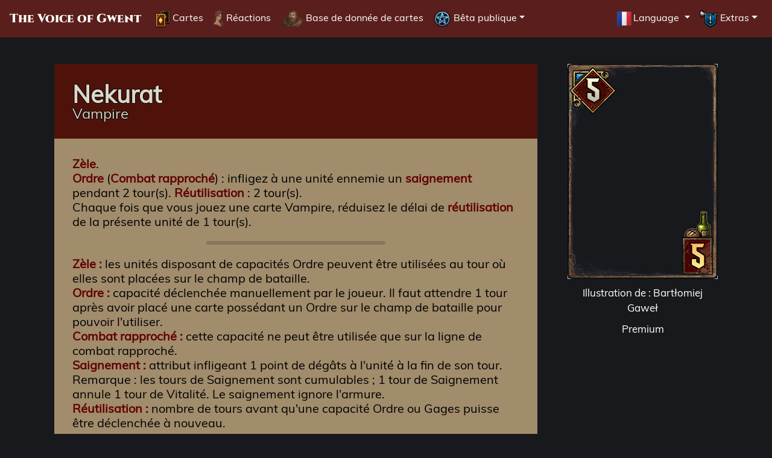

--- FILE ---
content_type: text/html; charset=UTF-8
request_url: https://gwent.one/fr/card/202233
body_size: 3675
content:

<!DOCTYPE html>
<html lang="fr" >
<head>

    <meta http-equiv="Content-Type" content="text/html" charset="UTF-8">
    <meta name="viewport"           content="width=device-width, initial-scale=1">
    <meta name="theme-color"        content="#c56c6c">
    <meta name="description"        content="Zèle. 
Ordre (Combat rapproché) : infligez à une unité ennemie un saignement pendant 2 tour(s). Réutilisation : 2 tour(s).
Chaque fois que vous jouez une carte Vampire, réduisez le délai de réutilisation de la présente unité de 1 tour(s).

Coût de recrutement: 5
Force: 5
">
    <meta property="og:title"       content="Nekurat - Vampire"/>
    <meta property="og:type"        content="website"/>
    <meta property="og:image"       content="https://gwent.one/image/gwent/assets/card/art/medium/1676.jpg" />
    <meta property="og:url"         content="https://gwent.one/"/>
    <meta property="og:site_name"   content="Monstres - Version du jeu 14.1.0 - gwent.one"/>
    <meta property="og:description" content="Zèle. 
Ordre (Combat rapproché) : infligez à une unité ennemie un saignement pendant 2 tour(s). Réutilisation : 2 tour(s).
Chaque fois que vous jouez une carte Vampire, réduisez le délai de réutilisation de la présente unité de 1 tour(s).

Coût de recrutement: 5
Force: 5
">

    <link rel="icon" type="image/png" href="https://gwent.one/image/favicon/favicon-16x16.png"          sizes="16x16">
    <link rel="icon" type="image/png" href="https://gwent.one/image/favicon/favicon-32x32.png"          sizes="32x32">
    <link rel="icon" type="image/png" href="https://gwent.one/image/favicon/favicon-96x96.png"          sizes="96x96">
    <link rel="icon" type="image/png" href="https://gwent.one/image/favicon/favicon-512x512.png"        sizes="512x512">
    <link rel="icon" type="image/png" href="https://gwent.one/image/favicon/android-chrome-192x192.png" sizes="192x192">
    <link rel="icon" type="image/png" href="https://gwent.one/image/favicon/android-chrome-512x512.png" sizes="512x512">
    <link rel="apple-touch-icon" sizes="114x114" href="https://gwent.one/image/favicon/apple-touch-icon-114x114.png">
    <link rel="apple-touch-icon" sizes="180x180" href="https://gwent.one/image/favicon/apple-touch-icon-180x180.png">
    <link rel="mask-icon" href="https://gwent.one/image/favicon/safari-pinned-tab.svg" color="#dc050d">
    <link rel="shortcut icon" href="https://gwent.one/image/favicon/favicon.ico">

    <link rel="alternate" href="https://gwent.one/en/card/202233" hreflang="en">
    <link rel="alternate" href="https://gwent.one/pl/card/202233" hreflang="pl">
    <link rel="alternate" href="https://gwent.one/de/card/202233" hreflang="de">
    <link rel="alternate" href="https://gwent.one/ru/card/202233" hreflang="ru">
    <link rel="alternate" href="https://gwent.one/fr/card/202233" hreflang="fr">
    <link rel="alternate" href="https://gwent.one/es/card/202233" hreflang="es-es">
    <link rel="alternate" href="https://gwent.one/mx/card/202233" hreflang="es-mx">
    <link rel="alternate" href="https://gwent.one/it/card/202233" hreflang="it">
    <link rel="alternate" href="https://gwent.one/jp/card/202233" hreflang="ja">
    <link rel="alternate" href="https://gwent.one/pt/card/202233" hreflang="pt-br">
    <link rel="alternate" href="https://gwent.one/cn/card/202233" hreflang="zh-hans">
    <link rel="alternate" href="https://gwent.one/kr/card/202233" hreflang="ko">
    <link rel="canonical" href="https://gwent.one/en/card/202233">

    <script src="/ss/popper.min.js"></script>
    <!-- bootstrap 4.1.1 -->
    <script src="/ss/jquery-3.3.1.min.js"></script>
    <script src="/ss/bootstrap.min.js"></script>
    <script type="text/javascript" src="/resources/js/search-v12.js"></script>
    
    <link rel="stylesheet" type="text/css" href="/ss/rebuild_2021.css">
    <link rel="stylesheet" type="text/css" href="/resources/css/style-20230413.css">

    <title>Nekurat - Vampire</title>

</head>
<body>

<nav class="navbar navbar-expand-xl Monster">
  <a class="navbar-brand fancy" href="https://gwent.one/fr/">The Voice of Gwent</a>
  <!-- Toggler/collapsibe Button -->
  <button class="navbar-toggler" type="button" data-toggle="collapse" data-target="#collapsibleNavbar">
    <i class="material-icons md-24">menu</i>
  </button>
  <!-- Navbar links -->
  <div class="collapse navbar-collapse" id="collapsibleNavbar">
    <ul class="navbar-nav">
      <li class="nav-item"><a href="https://gwent.one/fr/"        class="nav-link" ><img src="https://gwent.one/image/icon/nav/cardshc.png"> Cartes</a></li>
      <li class="nav-item"><a href="https://gwent.one/fr/taunts/" class="nav-link" ><img src="https://gwent.one/image/icon/nav/taunts.png" > Réactions</a></li>
      <li class="nav-item"><a href="https://gwent.one/fr/cards/"  class="nav-link" ><img src="https://gwent.one/image/icon/nav/hc.png"     > Base de donnée de cartes</a></li>
      <li class="nav-item dropdown">
        <a class="nav-link dropdown-toggle" href="#" id="navbardrop" data-toggle="dropdown"><img src="https://gwent.one/image/icon/nav/ob.png"> Bêta publique</a>
        <div class="dropdown-menu p-0">
          <a class="dropdown-item" href="https://gwent.one/fr/beta/"               ><img src="https://gwent.one/image/icon/nav/cards.png"  > Cartes</a>
          <a class="dropdown-item" href="https://gwent.one/fr/beta/taunts/"        ><img src="https://gwent.one/image/icon/nav/taunts.gif" > Réactions</a>
        </div>
      </li>


  </ul>
  <ul class="navbar-nav ml-auto">
   <li class="nav-item dropdown">
    <a class="nav-link dropdown-toggle" href="#" id="navbardrop" data-toggle="dropdown">
     <img style="height:30px" src="https://gwent.one/image/icon/language/s/fr.png">Language
    </a>

    <div class="dropdown-menu">
     <a class="dropdown-item" href="/en/card/202233"><img style="height:40px" src="https://gwent.one/image/icon/language/s/en.png">English</a>
     <a class="dropdown-item" href="/pl/card/202233"><img style="height:40px" src="https://gwent.one/image/icon/language/s/pl.png">Polski</a>
     <a class="dropdown-item" href="/ru/card/202233"><img style="height:40px" src="https://gwent.one/image/icon/language/s/ru.png">Русский</a>
     <a class="dropdown-item" href="/de/card/202233"><img style="height:40px" src="https://gwent.one/image/icon/language/s/de.png">Deutsch</a>
     <a class="dropdown-item" href="/fr/card/202233"><img style="height:40px" src="https://gwent.one/image/icon/language/s/fr.png">Français</a>
     <a class="dropdown-item" href="/es/card/202233"><img style="height:40px" src="https://gwent.one/image/icon/language/s/es.png">Español</a>
     <a class="dropdown-item" href="/mx/card/202233"><img style="height:40px" src="https://gwent.one/image/icon/language/s/mx.png">Español (AL)</a>
     <a class="dropdown-item" href="/it/card/202233"><img style="height:40px" src="https://gwent.one/image/icon/language/s/it.png">Italiano</a>
     <a class="dropdown-item" href="/jp/card/202233"><img style="height:40px" src="https://gwent.one/image/icon/language/s/jp.png">日本語</a>
     <a class="dropdown-item" href="/pt/card/202233"><img style="height:40px" src="https://gwent.one/image/icon/language/s/pt.png">Português (BR)</a>
     <a class="dropdown-item" href="/cn/card/202233"><img style="height:40px" src="https://gwent.one/image/icon/language/s/cn.png">简体中文</a>
     <a class="dropdown-item" href="/kr/card/202233"><img style="height:40px" src="https://gwent.one/image/icon/language/s/kr.png">한국어</a>
    </div>

   </li>
<li class="nav-item dropdown">
  <a class="nav-link dropdown-toggle" href="#" id="navbardrop" data-toggle="dropdown"><img src="https://gwent.one/image/icon/nav/extras.png"     > Extras</a>
  <div class="dropdown-menu dropdown-menu-right p-0">
    <a class="dropdown-item" href="https://gwent.one/fr/cards/changelog/" ><img src="https://gwent.one/image/icon/nav/changelog.png"> Historique des cartes</a>
    <a class="dropdown-item" href="https://gwent.one/fr/rewards/seasonal" ><img src="https://gwent.one/image/icon/nav/seasonal.png" > Modes saisonniers</a>
    <a class="dropdown-item" href="https://gwent.one/fr/rewards/prestige" ><img src="https://gwent.one/image/icon/nav/prestige.png" > Récompenses de prestige</a>
    <a class="dropdown-item" href="https://gwent.one/fr/quiz/"            ><img src="https://gwent.one/image/icon/nav/quiz.png"     > Quiz</a>
    <a class="dropdown-item" href="https://gwent.one/fr/random"           ><img src="https://gwent.one/image/icon/nav/random.png"   > Cartes aléatoires</a>
    <a class="dropdown-item" href="https://gwent.one/fr/donate"           ><img src="https://gwent.one/image/icon/nav/heart.png"    > Support</a>
    <a class="dropdown-item" href="https://gwent.one/fr/about"            ><img src="https://gwent.one/image/icon/nav/about.png"    > À propos</a>
  </div>
</li>

</ul>
 </div>
</nav><br>
<div class="layout-single">
    <div class="content-wrap">

        
        <div class="card-wrap card-data" data-res="medium" data-id="202233" data-artid="1676j" data-power="5" data-armor="0" data-provision="5" data-faction="monster" data-set="crimsoncurse" data-color="bronze" data-type="unit" data-rarity="rare" >

            <div class="card-info-wrap">

                <div class="card-head">

                    <div class="card-name">Nekurat</div>
                    <div class="card-category">Vampire</div>

                </div>

                <div class="card-body">

                    <div class="card-body-ability"><span class="keyword zeal">Zèle</span>. <br />
<span class="keyword order">Ordre</span> (<span class="keyword melee">Combat rapproché</span>) : infligez à une unité ennemie un <span class="keyword bleeding">saignement</span> pendant 2 tour(s). <span class="keyword cooldown">Réutilisation</span> : 2 tour(s).<br />
Chaque fois que vous jouez une carte Vampire, réduisez le délai de <span class="keyword cooldown">réutilisation</span> de la présente unité de 1 tour(s).<br />
                    </div>

                                                      
                                        
                    <div class="card-seperator-short"></div>
                    
                    <div class="card-body-keyword"><span class="keyword">Zèle :</span> les unités disposant de capacités Ordre peuvent être utilisées au tour où elles sont placées sur le champ de bataille.<br />
 <span class="keyword">Ordre :</span> capacité déclenchée manuellement par le joueur. Il faut attendre 1 tour après avoir placé une carte possédant un Ordre sur le champ de bataille pour pouvoir l'utiliser.<br />
 <span class="keyword">Combat rapproché :</span> cette capacité ne peut être utilisée que sur la ligne de combat rapproché.<br />
 <span class="keyword">Saignement :</span> attribut infligeant 1 point de dégâts à l'unité à la fin de son tour. Remarque : les tours de Saignement sont cumulables ; 1 tour de Saignement annule 1 tour de Vitalité. Le saignement ignore l'armure.<br />
 <span class="keyword">Réutilisation :</span> nombre de tours avant qu'une capacité Ordre ou Gages puisse être déclenchée à nouveau.                    </div>
                    
                                        
                                        
    <div class="card-seperator-long"></div>

                    <div class="card-body-flavor">Vous pouvez marcher à pas de velours, il vous entendra quand même. Et il vous trouvera.                    </div>
                                    </div>
                    
                <div class="card-footer">

                    <div class="export"><a href="https://gwent.one/fr/export/image/card/202233/14.1.0" rel="nofollow">Export</a></div>

                    <div class="dropdown">
                        <a class="dropdown-toggle" href="#" role="button" id="dropdownMenuLink" data-toggle="dropdown" aria-haspopup="true" aria-expanded="false">
                          Version du jeu 14.1.0                        </a>
                        <div class="dropdown-menu dropdown-menu-right" aria-labelledby="dropdownMenuLink">
                                                        <a class="dropdown-item clc_new" href="https://gwent.one/fr/card/202233/2.0.0">2019-03-28 <i class="new"></i> 2.0.0</a>
                                                        <a class="dropdown-item clc_buff" href="https://gwent.one/fr/card/202233/2.2.0">2019-05-30 <i class="buff"></i> 2.2.0</a>
                                                        <a class="dropdown-item clc_rework" href="https://gwent.one/fr/card/202233/3.2.0">2019-08-30 <i class="rework"></i> 3.2.0</a>
                                                        <a class="dropdown-item clc_buff" href="https://gwent.one/fr/card/202233/13.7.0">2025-07-01 <i class="buff"></i> 13.7.0</a>
                                                  </div>
                    </div>
                </div>
                          
            </div>
                          
            <div class="card-art-wrap ">
                          
                <div class="card-image-wrap">
                          
                              <div class="card-image-wrap">
                    <div id="premium" class="card_asset-img"><img src="https://gwent.one/image/gwent/assets/card/art/medium/1676.jpg"></div>
                    <div class="card_asset-border"></div>
                                                                            
                    <div class="card_asset-provision-icon"></div>
                    <div class="card_asset-provision-bg"><div class="card_asset-provision"></div></div>
                                      <div class="card_asset-banner"><div class="card_asset-power"></div></div>
                    <div class="card_asset-rarity"></div>
                </div>
                                  
                  
                                <div class="card-download">
                    <div class="card-download-art">
                      
                        <div class="card-download-artist"><span onClick="showId('img-download')">Illustration de : Bartłomiej Gaweł</span></div>
                        <div id="img-download" style="display:none">
                            <div class="dl">
                                <div class="dl-link">
                                    <a download="Nekurat (Bartłomiej Gaweł).png" href="https://gwent.one/image/gwent/assets/card/art/low/1676.png">.png</a> /
                                    <a download="Nekurat (Bartłomiej Gaweł).jpg" href="https://gwent.one/image/gwent/assets/card/art/low/1676.jpg">.jpg</a>
                                </div>
                                <div class="dl-desc">
                                    150 x 215 &#x26F6;
                                </div>
                            </div>
                            <div class="dl">
                                <div class="dl-link">
                                    <a download="Nekurat (Bartłomiej Gaweł).png" href="https://gwent.one/image/gwent/assets/card/art/medium/1676.png">.png</a> /
                                    <a download="Nekurat (Bartłomiej Gaweł).jpg" href="https://gwent.one/image/gwent/assets/card/art/medium/1676.jpg">.jpg</a>
                                </div>
                                <div class="dl-desc">
                                    249 x 357 &#x26F6;
                                </div>
                            </div>
                            <div class="dl">
                                <div class="dl-link">
                                    <a download="Nekurat (Bartłomiej Gaweł).png" href="https://gwent.one/image/gwent/assets/card/art/high/1676.png">.png</a> /
                                    <a download="Nekurat (Bartłomiej Gaweł).jpg" href="https://gwent.one/image/gwent/assets/card/art/high/1676.jpg">.jpg</a>
                                </div>
                                <div class="dl-desc">
                                    497 x 713 &#x26F6;
                                </div>
                            </div>
                            <div class="dl">
                                <div class="dl-link">
                                    <a download="Nekurat (Bartłomiej Gaweł).png" href="https://gwent.one/image/gwent/assets/card/art/max/1676.png">.png</a> /
                                    <a download="Nekurat (Bartłomiej Gaweł).jpg" href="https://gwent.one/image/gwent/assets/card/art/max/1676.jpg">.jpg</a>
                                </div>
                                <div class="dl-desc">
                                    992 x 1424 &#x26F6;
                                </div>
                            </div>
                        </div>
                  
                  
                                                <div class="card-download-premium"><span onclick="premiumVideo();showId('premium-download');">Premium</span>
                            <div id="premium-download" style="display:none">
                                <div class="dl">
                                    <div class="dl-link">
                                        <a download="Nekurat (Premium).webm" href="https://gwent.one/video/card/premium/202233.webm">.webm</a> /
                                        <a download="Nekurat (Premium).mp4" href="https://gwent.one/video/card/premium/202233.mp4">.mp4</a>
                                    </div>
                                    <div class="dl-desc">
                                         ~500 x 800 &#x26F6;
                                    </div>
                                </div>
                            </div>
                        </div>
                        
                        </div>

                    </div>
                </div>
                            </div>
        </div>

    </div>
</div>

<script>
function premiumVideo ()
{
    var image = document.getElementById("premium");
    var video = '<video id="premium" poster="https://gwent.one/img/assets/medium/art/1676.jpg" class="premium__video" autoplay="yes" width="249" height="357"><source src="https://gwent.one/video/card/premium/202233.webm" type="video/webm"><source src="https://gwent.one/video/card/premium/202233.mp4" type="video/mp4"></video>';   
    
    image.outerHTML = video;
}
</script>
</body>
</html>


--- FILE ---
content_type: text/css
request_url: https://gwent.one/resources/css/style-20230413.css
body_size: 10855
content:
:root{--nt-header-bg-color:#302113;--mo-header-bg-color:#4e120a;--ng-header-bg-color:#222222;--nr-header-bg-color:#113a68;--st-header-bg-color:#323a1e;--sk-header-bg-color:#33155d;--sy-header-bg-color:#75390d}*,:after,:before{box-sizing:border-box}@font-face{font-family:"Cinzel Decorative";font-style:normal;font-weight:400;src:url("https://gwent.one/ss/font/cinzel-decorative-v6-latin-regular.eot");src:local("Cinzel Decorative Regular"),local("CinzelDecorative-Regular"),url("https://gwent.one/ss/font/cinzel-decorative-v6-latin-regular.eot?#iefix") format("embedded-opentype"),url("https://gwent.one/ss/font/cinzel-decorative-v6-latin-regular.woff2") format("woff2"),url("https://gwent.one/ss/font/cinzel-decorative-v6-latin-regular.woff") format("woff"),url("https://gwent.one/ss/font/cinzel-decorative-v6-latin-regular.ttf") format("truetype"),url("https://gwent.one/ss/font/cinzel-decorative-v6-latin-regular.svg#CinzelDecorative") format("svg")}@font-face{font-family:"Cinzel Decorative";font-style:normal;font-weight:700;src:url("https://gwent.one/ss/font/cinzel-decorative-v6-latin-700.eot");src:local("Cinzel Decorative Bold"),local("CinzelDecorative-Bold"),url("https://gwent.one/ss/font/cinzel-decorative-v6-latin-700.eot?#iefix") format("embedded-opentype"),url("https://gwent.one/ss/font/cinzel-decorative-v6-latin-700.woff2") format("woff2"),url("https://gwent.one/ss/font/cinzel-decorative-v6-latin-700.woff") format("woff"),url("https://gwent.one/ss/font/cinzel-decorative-v6-latin-700.ttf") format("truetype"),url("https://gwent.one/ss/font/cinzel-decorative-v6-latin-700.svg#CinzelDecorative") format("svg")}@font-face{font-family:"Cinzel Decorative";font-style:normal;font-weight:900;src:url("https://gwent.one/ss/font/cinzel-decorative-v6-latin-900.eot");src:local("Cinzel Decorative Black"),local("CinzelDecorative-Black"),url("https://gwent.one/ss/font/cinzel-decorative-v6-latin-900.eot?#iefix") format("embedded-opentype"),url("https://gwent.one/ss/font/cinzel-decorative-v6-latin-900.woff2") format("woff2"),url("https://gwent.one/ss/font/cinzel-decorative-v6-latin-900.woff") format("woff"),url("https://gwent.one/ss/font/cinzel-decorative-v6-latin-900.ttf") format("truetype"),url("https://gwent.one/ss/font/cinzel-decorative-v6-latin-900.svg#CinzelDecorative") format("svg")}@font-face{font-family:"Cinzel";font-style:normal;font-weight:400;src:url("https://gwent.one/ss/font/cinzel-v7-latin_latin-ext-regular.eot");src:local("Cinzel Regular"),local("Cinzel-Regular"),url("https://gwent.one/ss/font/cinzel-v7-latin_latin-ext-regular.eot?#iefix") format("embedded-opentype"),url("https://gwent.one/ss/font/cinzel-v7-latin_latin-ext-regular.woff2") format("woff2"),url("https://gwent.one/ss/font/cinzel-v7-latin_latin-ext-regular.woff") format("woff"),url("https://gwent.one/ss/font/cinzel-v7-latin_latin-ext-regular.ttf") format("truetype"),url("https://gwent.one/ss/font/cinzel-v7-latin_latin-ext-regular.svg#Cinzel") format("svg")}@font-face{font-family:"Cinzel";font-style:normal;font-weight:700;src:url("https://gwent.one/ss/font/cinzel-v7-latin_latin-ext-700.eot");src:local("Cinzel Bold"),local("Cinzel-Bold"),url("https://gwent.one/ss/font/cinzel-v7-latin_latin-ext-700.eot?#iefix") format("embedded-opentype"),url("https://gwent.one/ss/font/cinzel-v7-latin_latin-ext-700.woff2") format("woff2"),url("https://gwent.one/ss/font/cinzel-v7-latin_latin-ext-700.woff") format("woff"),url("https://gwent.one/ss/font/cinzel-v7-latin_latin-ext-700.ttf") format("truetype"),url("https://gwent.one/ss/font/cinzel-v7-latin_latin-ext-700.svg#Cinzel") format("svg")}@font-face{font-family:"Cinzel";font-style:normal;font-weight:900;src:url("https://gwent.one/ss/font/cinzel-v7-latin_latin-ext-900.eot");src:local("Cinzel Black"),local("Cinzel-Black"),url("https://gwent.one/ss/font/cinzel-v7-latin_latin-ext-900.eot?#iefix") format("embedded-opentype"),url("https://gwent.one/ss/font/cinzel-v7-latin_latin-ext-900.woff2") format("woff2"),url("https://gwent.one/ss/font/cinzel-v7-latin_latin-ext-900.woff") format("woff"),url("https://gwent.one/ss/font/cinzel-v7-latin_latin-ext-900.ttf") format("truetype"),url("https://gwent.one/ss/font/cinzel-v7-latin_latin-ext-900.svg#Cinzel") format("svg")}@font-face{font-family:"Muli";font-style:normal;font-weight:400;src:url("https://gwent.one/ss/font/muli-v11-vietnamese_latin_latin-ext-regular.eot");src:local("Muli Regular"),local("Muli-Regular"),url("https://gwent.one/ss/font/muli-v11-vietnamese_latin_latin-ext-regular.eot?#iefix") format("embedded-opentype"),url("https://gwent.one/ss/font/muli-v11-vietnamese_latin_latin-ext-regular.woff2") format("woff2"),url("https://gwent.one/ss/font/muli-v11-vietnamese_latin_latin-ext-regular.woff") format("woff"),url("https://gwent.one/ss/font/muli-v11-vietnamese_latin_latin-ext-regular.ttf") format("truetype"),url("https://gwent.one/ss/font/muli-v11-vietnamese_latin_latin-ext-regular.svg#Muli") format("svg")}@font-face{font-family:"Material Icons";font-style:normal;font-weight:400;src:url("https://gwent.one/ss/font/MaterialIcons-Regular.eot");src:local("Material Icons"),local("MaterialIcons-Regular"),url("https://gwent.one/ss/font/MaterialIcons-Regular.woff2") format("woff2"),url("https://gwent.one/ss/font/MaterialIcons-Regular.woff") format("woff"),url("https://gwent.one/ss/font/MaterialIcons-Regular.ttf") format("truetype")}@font-face{font-family:"gnum";font-style:normal;font-weight:400;src:local("Gwent Numbers"),url("https://gwent.one/ss/font/gnum.eot") format("embedded-opentype"),url("https://gwent.one/ss/font/gnum.woff") format("woff"),url("https://gwent.one/ss/font/gnum.ttf") format("truetype")}.material-icons.md-18{font-size:18px}.material-icons.md-24{font-size:24px}.material-icons.md-36{font-size:36px}.material-icons.md-48{font-size:48px}.material-icons.md-dark{color:rgba(0,0,0,0.54)}.material-icons.md-dark.md-inactive{color:rgba(0,0,0,0.26)}.material-icons.md-light{color:white}.material-icons.md-light.md-inactive{color:rgba(255,255,255,0.3)}.material-icons.md-dark{color:rgba(0,0,0,0.54)}.material-icons.md-dark.md-inactive{color:rgba(0,0,0,0.26)}.material-icons.md-light{color:white}.material-icons.md-light.md-inactive{color:rgba(255,255,255,0.3)}#nav{position:fixed;top:5px;right:5px;z-index:100}#nav ul{list-style:none}#nav li,#nav ul{margin:0;padding:0}#nav label{display:block;background:#555;width:75px;height:50px;position:relative;margin-left:auto;border-radius:4px}#nav label .line{position:absolute;height:4px;background:#fff;border-radius:2px;width:55px;display:block;left:10px;transition:0.5s;transform-origin:center}#nav label .line:first-child{top:12px}#nav label .line:nth-child(2){top:24px}#nav label .line:nth-child(3){top:36px}#nav #nav-menu:checked+.hamburger .line:first-child{transform:translateY(12px) rotate(-45deg)}#nav #nav-menu:checked+.hamburger .line:nth-child(2){opacity:0}#nav #nav-menu:checked+.hamburger .line:nth-child(3){transform:translateY(-12px) rotate(45deg)}#nav #nav-menu:checked+.hamburger+nav.topmenu{max-height:600px}#nav nav.topmenu{height:auto;max-height:0;overflow:hidden;transition:all 0.5s;background-color:#000000}body{font-family:"Muli",sans-serif;color:#d9d8cb;background-color:#18191d}a{text-decoration:none;color:#d9d8cb}nav a{color:#fff}.navbar .Neutral{background-color:var(--nt-header-bg-color)}.navbar .Nilfgaard{background-color:var(--mo-header-bg-color)}.navbar .Monster{background-color:var(--ng-header-bg-color)}.navbar .Norhtern.Realms{background-color:var(--nr-header-bg-color)}.navbar .Scoiatael{background-color:var(--st-header-bg-color)}.navbar .Skellige{background-color:var(--sk-header-bg-color)}.navbar .Syndicate{background-color:var(--sy-header-bg-color)}.card-data[data-faction=neutral] .card-head{background-color:var(--nt-header-bg-color)}.card-data[data-faction=monster] .card-head{background-color:var(--mo-header-bg-color)}.card-data[data-faction=nilfgaard] .card-head{background-color:var(--ng-header-bg-color)}.card-data[data-faction=northern_realms] .card-head{background-color:var(--nr-header-bg-color)}.card-data[data-faction=scoiatael] .card-head{background-color:var(--st-header-bg-color)}.card-data[data-faction=skellige] .card-head{background-color:var(--sk-header-bg-color)}.card-data[data-faction=syndicate] .card-head{background-color:var(--sy-header-bg-color)}.card-data[data-faction-duo=syndicate_monster] .card-head{background-image:linear-gradient(45grad,var(--sy-header-bg-color) 50%,var(--mo-header-bg-color) 50%)}.card-data[data-faction-duo=syndicate_nilfgaard] .card-head{background-image:linear-gradient(45grad,var(--sy-header-bg-color) 50%,var(--ng-header-bg-color) 50%)}.card-data[data-faction-duo=syndicate_northern_realms] .card-head{background-image:linear-gradient(45grad,var(--sy-header-bg-color) 50%,var(--nr-header-bg-color) 50%)}.card-data[data-faction-duo=syndicate_skellige] .card-head{background-image:linear-gradient(45grad,var(--sy-header-bg-color) 50%,var(--sk-header-bg-color) 50%)}.card-data[data-faction-duo=syndicate_scoiatael] .card-head{background-image:linear-gradient(45grad,var(--sy-header-bg-color) 50%,var(--st-header-bg-color) 50%)}.card-data[data-set=unmillable] .card-body{background-image:url(https://gwent.one/img/icon/search/set/black/starter.png)}.card-data[data-set=baseset] .card-body{background-image:url(https://gwent.one/img/icon/search/set/black/base.png)}.card-data[data-set=thronebreaker] .card-body{background-image:url(https://gwent.one/img/icon/search/set/black/thronebreaker.png)}.card-data[data-set=crimsoncurse] .card-body{background-image:url(https://gwent.one/img/icon/search/set/black/crimson_curse.png)}.card-data[data-set=novigrad] .card-body{background-image:url(https://gwent.one/img/icon/search/set/black/novigrad.png)}.card-data[data-set="iron judgment"] .card-body{background-image:url(https://gwent.one/img/icon/search/set/black/iron_judgment.png)}.card-data[data-set="merchants of ofir"] .card-body{background-image:url(https://gwent.one/img/icon/search/set/black/merchants_of_ofir.png)}.card-data[data-set="master mirror"] .card-body{background-image:url(https://gwent.one/img/icon/search/set/black/master_mirror.png)}.card-data[data-set="way of the witcher"] .card-body{background-image:url(https://gwent.one/img/icon/search/set/black/way_of_the_witcher.png)}.card-data[data-set="price of power"] .card-body{background-image:url(https://gwent.one/img/icon/search/set/black/price_of_power.png)}.card-data[data-set="cursed toad"] .card-body{background-image:url(https://gwent.one/img/icon/search/set/black/cursed_toad.png)}.card-data[data-set="uroboros"] .card-body{background-image:url(https://gwent.one/img/icon/search/set/black/uroboros.png)}.log,.log a:hover{color:white}.card-data[data-change=new] .card-footer{background-image:linear-gradient(0deg,#00000000 35%,#f9e900)}.card-data[data-change=buff] .card-footer{background-image:linear-gradient(0deg,#00000000 35%,#41a21e)}.card-data[data-change=nerf] .card-footer{background-image:linear-gradient(0deg,#00000000 35%,#d01c16)}.card-data[data-change=change] .card-footer{background-image:linear-gradient(0deg,#00000000 35%,#d9961b)}.keyword{color:#600101;font-weight:800}.card-wrap a:hover{color:#cbb335}.search-page{width:100%;margin:20px auto}.search-page ul{display:flex;flex-wrap:wrap;list-style:none;font-size:1.5em;justify-content:center}.search-page li{margin:5px}.search-page li a{background-color:#ffffff1c;border:none;color:white;padding:10px;text-align:center;text-decoration:none;display:inline-block;font-size:20px;height:50px;width:50px;cursor:pointer}.search-page li .page-active{background-color:#03a1ff40}#pages-bottom{scroll-margin-top:300px}.search-info{display:flex;flex-wrap:wrap;justify-content:space-between}.input-group-search{width:100%;display:grid;grid-template-columns:80px auto;grid-template-areas:"prepend append" "search-txt search-txt"}@media screen and (min-width:500px){.input-group-search{grid-template-columns:80px auto 150px;grid-template-areas:"prepend search-txt append"}}.input-group-search .input-prepend{-ms-grid-row:1;-ms-grid-column:1;grid-area:prepend;display:flex}.input-group-search .input-append{-ms-grid-row:1;-ms-grid-column:2;grid-area:append;display:flex}.input-group-search .btn-submit{font-size:30px;background-color:#139913;color:white;display:flex;flex-direction:column;justify-content:center;align-items:center;height:40px;width:40px;cursor:pointer}.input-group-search .btn-settings{font-size:30px;background-color:#1c7dd2;color:white;display:flex;flex-direction:column;justify-content:center;align-items:center;height:40px;width:40px;cursor:pointer}.input-group-search .input-text{-ms-grid-row:2;-ms-grid-column:1;-ms-grid-column-span:2;grid-area:search-txt;border:0px;height:40px;padding:10px;font-size:17px}@media screen and (min-width:500px){.input-group-search .input-prepend{-ms-grid-row:1;-ms-grid-column:1}.input-group-search .input-append{-ms-grid-row:1;-ms-grid-column:3}.input-group-search .input-text{-ms-grid-row:1;-ms-grid-column:2;-ms-grid-column-span:1}}.input-group-search select{border:0px solid black;background-color:#13998c;height:40px;width:100%;appearance:none;-moz-appearance:none;-webkit-appearance:none;padding:0 0 0 5px;font-size:17px;cursor:pointer}@media screen and (min-width:500px){.input-group-search select{width:110px}}.input-group-search .btn-reset{font-size:25px;background-color:#9b2929;color:#fff;display:flex;flex-direction:column;justify-content:center;align-items:center;height:40px;width:40px;cursor:pointer}input[type=checkbox],input[type=reset]{display:none}.search-btn{cursor:pointer}label img{height:40px;width:40px}input[type=checkbox]+label.btn-round{height:50px;width:50px;margin:0 7px 7px 0;padding:7px;border-radius:50%;background:#000000;border-bottom:2px solid #626262;border-right:2px solid #626262}input[type=checkbox]+label.btn-text{height:50px;margin:0 7px 7px 0;padding:10px;font-size:20px;border-radius:3px;background-color:#000000;border-bottom:2px solid #626262;border-right:2px solid #626262}input[type=checkbox]+label.btn-power,input[type=checkbox]+label.btn-provision{height:40px;width:40px;margin:0 7px 7px 0;padding:10px;font-size:20px;border-radius:3px;background-color:#000000;border-bottom:2px solid #626262;border-right:2px solid #626262}input[type=checkbox]+label.btn-nt{border-bottom:2px solid #7f6000;border-right:2px solid #7f6000}input[type=checkbox]+label.btn-mo{border-bottom:2px solid #c56c6c;border-right:2px solid #c56c6c}input[type=checkbox]+label.btn-ng{border-bottom:2px solid #f0d447;border-right:2px solid #f0d447}input[type=checkbox]+label.btn-nr{border-bottom:2px solid #48c1ff;border-right:2px solid #48c1ff}input[type=checkbox]+label.btn-st{border-bottom:2px solid #2abd36;border-right:2px solid #2abd36}input[type=checkbox]+label.btn-sk{border-bottom:2px solid #ad39ec;border-right:2px solid #ad39ec}input[type=checkbox]+label.btn-sy{border-bottom:2px solid #e67e22;border-right:2px solid #e67e22}input[type=checkbox]:checked+label.btn-round{background:#bb9e00;background:linear-gradient(315deg,#ff4f00 0%,#bb9e00 100%);border-bottom:2px solid #000000;border-right:2px solid #000000}input[type=checkbox]:checked+label.btn-text{background:#b36e3c;color:#000000;border-bottom:2px solid #000000;border-right:2px solid #000000}input[type=checkbox]:checked+label.btn-power,input[type=checkbox]:checked+label.btn-provision{color:#000000;border-bottom:2px solid #000000;border-right:2px solid #000000}input[type=checkbox]:checked+label.btn-power{background:#c3baa3;background:linear-gradient(0deg,#c3baa3 0%,#fbfadc 100%)}input[type=checkbox]:checked+label.btn-provision{background:#fce88b;background:linear-gradient(0deg,#fce88b 0%,#fcbe6d 100%)}input[type=checkbox]:checked+label.btn-nt{background:#7f6000;border-bottom:2px solid #000000;border-right:2px solid #000000}input[type=checkbox]:checked+label.btn-mo{background:#c56c6c;border-bottom:2px solid #000000;border-right:2px solid #000000}input[type=checkbox]:checked+label.btn-ng{background:#f0d447;border-bottom:2px solid #000000;border-right:2px solid #000000}input[type=checkbox]:checked+label.btn-nr{background:#48c1ff;border-bottom:2px solid #000000;border-right:2px solid #000000}input[type=checkbox]:checked+label.btn-st{background:#2abd36;border-bottom:2px solid #000000;border-right:2px solid #000000}input[type=checkbox]:checked+label.btn-sk{background:#ad39ec;border-bottom:2px solid #000000;border-right:2px solid #000000}input[type=checkbox]:checked+label.btn-sy{background:#e67e22;border-bottom:2px solid #000000;border-right:2px solid #000000}label{display:flex;flex-direction:column;justify-content:center;align-items:center}.search-filters{display:flex;flex-wrap:wrap;padding:10px}@media screen and (min-width:575px){.search-filters{padding:0}}.filter-option{display:grid;grid-template-rows:auto auto;grid-template-areas:"filter-title" "filter-option";margin:0.5em 1.5em 0.5em 0;grid-gap:5px 0px}.filter-header{-ms-grid-row:1;-ms-grid-column:1;grid-area:filter-title;font-size:1.2em}.filter-body{-ms-grid-row:3;-ms-grid-column:1;grid-area:filter-option;display:flex;flex-wrap:wrap;justify-content:left}#filter-additional{width:100%;display:flex}.search-btn{margin:0 0.3em 0 0}.search-btn:last-child{margin:0}.db-small{font-size:18px}.db-small .card-wrap{display:grid;grid-template-columns:auto;grid-template-areas:"card-info" "card-art";justify-items:center;width:100%;grid-gap:20px;margin:0 1em}@media screen and (min-width:575px){.db-small .card-wrap{grid-template-columns:repeat(1,[card-info] auto [card-art] 150px);grid-template-areas:"card-info card-art"}}@media screen and (min-width:1000px){.db-small .card-wrap{grid-gap:30px}}@media screen and (min-width:1200px){.db-small .card-wrap{grid-gap:40px}}.db-small .card-image-wrap{width:150px!important;height:215px!important}.db-small .card-image-wrap img{width:150px!important;height:215px!important;border-radius:8px}.db-small .card-info-wrap{-ms-grid-row:1;-ms-grid-column:1;grid-area:card-info;width:100%}.db-small .card-art-wrap{-ms-grid-row:3;-ms-grid-column:1;grid-area:card-art}.db-small .card-count{text-align:right;margin-bottom:1em}.db-small #card-listing{display:grid;grid-template-columns:auto;width:100%;grid-gap:50px;justify-items:center}@media screen and (min-width:575px){.db-small #card-listing{grid-template-columns:repeat(1,auto);width:100%}}@media screen and (min-width:1000px){.db-small #card-listing{grid-template-columns:repeat(2,calc(50% - 2em));justify-content:center;grid-gap:40px}}@media (min-width:1200px){.db-small #card-listing{grid-gap:60px}}.db-small .card-head{padding:1em}.db-small .card-name{font-weight:800;font-size:1.5em;line-height:1;text-shadow:-1px 0 black,0 1px black,1px 0 black,0 -1px black}.db-small .card-category{font-weight:400;font-size:0.9em;line-height:1;text-shadow:-1px 0 black,0 1px black,1px 0 black,0 -1px black}.db-small .card-body{background-color:#a18c6c;color:black;padding:1em 1em 1.5em 1em;font-size:1em;line-height:1.2;background-size:33px;background-repeat:no-repeat;background-position-x:right;background-position-y:bottom}.db-small .card-body-flavor{margin:0 5%;text-align:center;font-style:italic}.db-small .card-footer{text-align:right;padding:0px}.content-wrap{margin:0 auto 40px auto}@media screen and (min-width:575px){.content-wrap{padding:1em;width:100%;background-color:rgba(10,10,10,0.6)}}@media screen and (min-width:1200px){.content-wrap{width:1140px}}.db-art-medium{font-size:18px}.db-art-medium #card-listing{display:flex;flex-wrap:wrap;justify-content:center}.db-art-medium .card-wrap{display:grid;grid-template-columns:249px;grid-template-areas:"card-art";justify-items:center;grid-gap:20px;margin:10px auto}.db-art-medium .card-info-wrap{-ms-grid-row:1;-ms-grid-column:1;grid-area:card-info;width:100%;display:none}.db-art-medium .card-art-wrap{-ms-grid-row:3;-ms-grid-column:1;grid-area:card-art}.db-art-medium .card-count{text-align:right;margin-bottom:1em}.db-art-medium .card-head{padding:1em}.db-art-medium .card-name{font-weight:800;font-size:1.5em;line-height:1;text-shadow:-1px 0 black,0 1px black,1px 0 black,0 -1px black}.db-art-medium .card-category{font-weight:400;font-size:0.9em;line-height:1;text-shadow:-1px 0 black,0 1px black,1px 0 black,0 -1px black}.db-art-medium .card-body{background-color:#a18c6c;color:black;padding:1em 1em 1.5em 1em;font-size:1em;line-height:1.2;background-size:33px;background-repeat:no-repeat;background-position-x:right;background-position-y:bottom}.db-art-medium .card-body-flavor{margin:0 5%;text-align:center;font-style:italic}.db-art-medium .card-footer{text-align:right;padding:0px}.layout-single{font-size:20px}.layout-single .content-wrap{background-color:#00000000;width:100%}@media screen and (min-width:800px){.layout-single .content-wrap{padding:1em;margin:0px auto}}@media screen and (min-width:1200px){.layout-single .content-wrap{padding:1em;width:1140px}}.layout-single .card-wrap{display:grid;grid-template-rows:[card-info] auto [card-art] auto;width:100%;grid-gap:30px 0px;justify-items:center}@media screen and (min-width:800px){.layout-single .card-wrap{grid-template-columns:[card-info] auto [card-art] 249px;grid-template-rows:auto;grid-gap:0px 30px}}@media screen and (min-width:1000px){.layout-single .card-wrap{grid-gap:0px 40px}}@media screen and (min-width:1200px){.layout-single .card-wrap{grid-gap:0px 50px}}.layout-single .card-info-wrap{-ms-grid-row:1;-ms-grid-column:1;grid-area:card-info;width:100%}.layout-single .card-head{padding:1em}@media screen and (min-width:800px){.layout-single .card-head{padding:1.5em}}.layout-single .card-name{font-weight:800;font-size:2em;line-height:1;text-shadow:-1px 0 black,0 1px black,1px 0 black,0 -1px black}.layout-single .card-category{font-weight:400;font-size:1.2em;line-height:1;text-shadow:-1px 0 black,0 1px black,1px 0 black,0 -1px black}.layout-single .card-body{background-color:#a18c6c;color:black;padding:1em;font-size:1em;line-height:1.2;background-size:40px;background-repeat:no-repeat;background-position-x:right;background-position-y:bottom}@media screen and (min-width:800px){.layout-single .card-body{padding:1.5em;background-size:60px}}.layout-single .card-body-relation{display:grid;grid-template-columns:auto;width:100%;grid-gap:0px;justify-items:left;font-size:16px}.layout-single .card-relation-wrap{display:grid;grid-template-columns:[card-relation-art] 105px [card-relation-info] auto;width:100%;grid-gap:15px;justify-items:left}.layout-single .card-relation-art-wrap{grid-area:card-relation-art}.layout-single .card-relation-image-wrap{width:105px!important;height:150px!important;position:relative}.layout-single .card-relation-info-wrap{grid-area:card-relation-info}.layout-single .card-relation-name{font-size:1.1em;color:#fff}.layout-single .card-relation-category{font-size:0.9em}.layout-single .card-relation-body{padding-top:0.5em}.layout-single .card-audio{overflow:hidden;text-align:center;margin:20px 0px 10px 0px;cursor:pointer}.layout-single .card-audio:before{background-color:#8f7c5f;content:"";display:inline-block;height:4px;position:relative;vertical-align:middle;width:40%;right:0.5em;margin-left:-50%}.layout-single .card-audio:after{background-color:#8f7c5f;content:"";display:inline-block;height:4px;position:relative;vertical-align:middle;width:40%;left:0.5em;margin-right:-50%}.layout-single li{display:block;padding:2px 0px;margin:0px 5% -1px 5%;border-bottom:1px solid #89765a}.layout-single li:last-child{border-bottom:0px solid #a18c6c}.layout-single li a{display:inline;color:#000;padding-right:5px}.layout-single .card-body-flavor{text-align:center;font-style:italic;margin:0 5%}.layout-single .card-footer{text-align:right;padding:0px}.layout-single .card-footer .export{float:left}.layout-single .card-footer .dropdown{display:inline-block}.layout-single .card-footer .new{border:solid #3366ff;border-width:3px;border-radius:50%;display:inline-block;padding:3px;margin:0px 3px;transform:rotate(-45deg);-webkit-transform:rotate(-45deg)}.layout-single .card-footer .nerf{border:solid #d01c16;border-width:0 3px 3px 0;display:inline-block;padding:3px;margin:0px 4.5px;transform:rotate(45deg);-webkit-transform:rotate(45deg)}.layout-single .card-footer .buff{border:solid #41a21e;border-width:0 3px 3px 0;display:inline-block;padding:3px;margin:0px 4.5px;transform:rotate(-135deg);-webkit-transform:rotate(-135deg)}.layout-single .card-footer .change{border:solid #d9961b;border-width:3px;display:inline-block;padding:3px;margin:0px 3px;transform:rotate(-45deg);-webkit-transform:rotate(-45deg)}.layout-single .card-seperator-short{background-color:#89765a;width:40%;height:6px;margin:20px auto;border-radius:8px}.layout-single .card-seperator-long{background-color:#8f7c5f;width:90%;height:4px;margin:20px auto;border-radius:8px}.layout-single .card-art-wrap{-ms-grid-row:3;-ms-grid-column:1;grid-area:card-art;display:block}@media screen and (min-width:575px){.db-small .card-info-wrap{-ms-grid-row:1;-ms-grid-column:1}.db-small .card-art-wrap{-ms-grid-row:1;-ms-grid-column:3}.db-art-medium .card-info-wrap{-ms-grid-row:1;-ms-grid-column:1}.db-art-medium .card-art-wrap{-ms-grid-row:1;-ms-grid-column:3}.layout-single .card-info-wrap{-ms-grid-row:1;-ms-grid-column:1}.layout-single .card-art-wrap{-ms-grid-row:1;-ms-grid-column:3}}.layout-single .card-download{font-size:0.85em;text-align:center}.layout-single .card-download a,.layout-single .card-download span{color:#fff}.layout-single .card-download a:hover,.layout-single .card-download span:hover{text-decoration:underline;cursor:pointer}.layout-single #img-download{display:grid;grid-template-columns:auto;grid-template-rows:auto}.layout-single .dl{display:grid;grid-template-columns:100px auto;justify-content:space-between;width:220px;font-size:0.9em}.layout-single .card-download-artist,.layout-single .card-download-premium{margin:10px 0px 0px 0px}.card-image-wrap,.card-relation-image-wrap{position:relative}.card-data[data-res=maximum] .card-image-wrap,.card-data[data-res=maximum] img{width:992px;height:1424px}.card-data[data-res=high] .card-image-wrap,.card-data[data-res=high] img{width:497px;height:713px}.card-data[data-res=medium] .card-image-wrap,.card-data[data-res=medium] img{width:249px;height:357px}.card-data[data-res=low] .card-image-wrap,.card-data[data-res=low] img{width:150px;height:215px}.card-relation-data[data-res=rel] .card-relation-image-wrap,.card-relation-data[data-res=rel] img{width:105px;height:150px}.ability-icon-150{width:150px!important;height:150px!important}.ability-icon-249{width:249px!important;height:249px!important}div[class*=card_asset]{background-repeat:no-repeat;background-size:contain;position:absolute;top:0px;width:100%;height:100%}.card-data[data-res=maximum] .card_asset-border,.card-data[data-res=maximum] .card_asset-img,.card-data[data-res=maximum] .card_asset-img img{border-radius:25px}.card-data[data-res=high] .card_asset-border,.card-data[data-res=high] .card_asset-img,.card-data[data-res=high] .card_asset-img img{border-radius:14px}.card-data[data-res=medium] .card_asset-border,.card-data[data-res=medium] .card_asset-img,.card-data[data-res=medium] .card_asset-img img{border-radius:8px}.card-data[data-res=low] .card_asset-border,.card-data[data-res=low] .card_asset-img,.card-data[data-res=low] .card_asset-img img{border-radius:5px}.card-relation-data[data-res=rel] .card_asset-border,.card-relation-data[data-res=rel] .card_asset-img,.card-relation-data[data-res=rel] .card_asset-img img{border-radius:3px}.card-data[data-res=medium] .card_asset-armor-icon{background-image:url(https://gwent.one/img/assets/medium/other/trinket_armor.png)}.card-data[data-res=medium] .card_asset-provision-icon{background-image:url(https://gwent.one/img/assets/medium/banner/provision_icon.png)}.card-data[data-res=medium][data-color=bronze] .card_asset-border{background-image:url(https://gwent.one/img/assets/medium/other/border_bronze.png)}.card-data[data-res=medium][data-color=gold] .card_asset-border{background-image:url(https://gwent.one/img/assets/medium/other/border_gold.png)}.card-data[data-res=medium][data-color=leader] .card_asset-border{background-image:url(https://gwent.one/img/assets/medium/other/border_leader.png)}.card-data[data-res=medium][data-type=special] .card_asset-trinket{background-image:url(https://gwent.one/img/assets/medium/other/trinket_special.png)}.card-data[data-res=medium][data-type=ability] .card_asset-trinket{background-image:url(https://gwent.one/img/assets/medium/other/ability_crown.png)}.card-data[data-res=medium][data-type=artifact] .card_asset-trinket{background-image:url(https://gwent.one/img/assets/medium/other/trinket_artifact.png)}.card-data[data-res=medium][data-type=stratagem] .card_asset-trinket{background-image:url(https://gwent.one/img/assets/medium/other/trinket_stratagem.png)}.card-data[data-res=medium][data-type=ability] .card_asset-ability-provision-icon{background-image:url(https://gwent.one/img/assets/medium/other/ability_provision.png)}.card-data[data-res=medium][data-rarity=common] .card_asset-rarity{background-image:url(https://gwent.one/img/assets/medium/other/rarity_common.png)}.card-data[data-res=medium][data-rarity=rare] .card_asset-rarity{background-image:url(https://gwent.one/img/assets/medium/other/rarity_rare.png)}.card-data[data-res=medium][data-rarity=epic] .card_asset-rarity{background-image:url(https://gwent.one/img/assets/medium/other/rarity_epic.png)}.card-data[data-res=medium][data-rarity=legendary] .card_asset-rarity{background-image:url(https://gwent.one/img/assets/medium/other/rarity_legendary.png)}.card-data[data-res=medium][data-faction=neutral] .card_asset-banner{background-image:url(https://gwent.one/img/assets/medium/banner/default_neutral.png)}.card-data[data-res=medium][data-faction=monster] .card_asset-banner{background-image:url(https://gwent.one/img/assets/medium/banner/default_monster.png)}.card-data[data-res=medium][data-faction=nilfgaard] .card_asset-banner{background-image:url(https://gwent.one/img/assets/medium/banner/default_nilfgaard.png)}.card-data[data-res=medium][data-faction=northern_realms] .card_asset-banner{background-image:url(https://gwent.one/img/assets/medium/banner/default_northern-realms.png)}.card-data[data-res=medium][data-faction=scoiatael] .card_asset-banner{background-image:url(https://gwent.one/img/assets/medium/banner/default_scoiatael.png)}.card-data[data-res=medium][data-faction=skellige] .card_asset-banner{background-image:url(https://gwent.one/img/assets/medium/banner/default_skellige.png)}.card-data[data-res=medium][data-faction=syndicate] .card_asset-banner{background-image:url(https://gwent.one/img/assets/medium/banner/default_syndicate.png)}.card-data[data-res=medium][data-faction=neutral] .card_asset-provision-bg{background-image:url(https://gwent.one/img/assets/medium/banner/provision_neutral.png)}.card-data[data-res=medium][data-faction=monster] .card_asset-provision-bg{background-image:url(https://gwent.one/img/assets/medium/banner/provision_monster.png)}.card-data[data-res=medium][data-faction=nilfgaard] .card_asset-provision-bg{background-image:url(https://gwent.one/img/assets/medium/banner/provision_nilfgaard.png)}.card-data[data-res=medium][data-faction=northern_realms] .card_asset-provision-bg{background-image:url(https://gwent.one/img/assets/medium/banner/provision_northern-realms.png)}.card-data[data-res=medium][data-faction=scoiatael] .card_asset-provision-bg{background-image:url(https://gwent.one/img/assets/medium/banner/provision_scoiatael.png)}.card-data[data-res=medium][data-faction=skellige] .card_asset-provision-bg{background-image:url(https://gwent.one/img/assets/medium/banner/provision_skellige.png)}.card-data[data-res=medium][data-faction=syndicate] .card_asset-provision-bg{background-image:url(https://gwent.one/img/assets/medium/banner/provision_syndicate.png)}.card-data[data-res=medium][data-type=ability][data-faction=neutral] .card_asset-banner{background-image:url(https://gwent.one/img/assets/medium/banner/ability_neutral.png)}.card-data[data-res=medium][data-type=ability][data-faction=monster] .card_asset-banner{background-image:url(https://gwent.one/img/assets/medium/banner/ability_monster.png)}.card-data[data-res=medium][data-type=ability][data-faction=nilfgaard] .card_asset-banner{background-image:url(https://gwent.one/img/assets/medium/banner/ability_nilfgaard.png)}.card-data[data-res=medium][data-type=ability][data-faction=northern_realms] .card_asset-banner{background-image:url(https://gwent.one/img/assets/medium/banner/ability_northern-realms.png)}.card-data[data-res=medium][data-type=ability][data-faction=scoiatael] .card_asset-banner{background-image:url(https://gwent.one/img/assets/medium/banner/ability_scoiatael.png)}.card-data[data-res=medium][data-type=ability][data-faction=skellige] .card_asset-banner{background-image:url(https://gwent.one/img/assets/medium/banner/ability_skellige.png)}.card-data[data-res=medium][data-type=ability][data-faction=syndicate] .card_asset-banner{background-image:url(https://gwent.one/img/assets/medium/banner/ability_syndicate.png)}.card-data[data-res=low] .card_asset-armor-icon,.card-relation-data[data-res=rel] .card_asset-armor-icon{background-image:url(https://gwent.one/img/assets/low/other/trinket_armor.png)!important}.card-data[data-res=low] .card_asset-provision-icon,.card-relation-data[data-res=rel] .card_asset-provision-icon{background-image:url(https://gwent.one/img/assets/low/banner/provision_icon.png)!important}.card-data[data-res=low][data-color=bronze] .card_asset-border,.card-relation-data[data-res=rel][data-color=bronze] .card_asset-border{background-image:url(https://gwent.one/img/assets/low/other/border_bronze.png)!important}.card-data[data-res=low][data-color=gold] .card_asset-border,.card-relation-data[data-res=rel][data-color=gold] .card_asset-border{background-image:url(https://gwent.one/img/assets/low/other/border_gold.png)!important}.card-data[data-res=low][data-color=leader] .card_asset-border,.card-relation-data[data-res=rel][data-color=leader] .card_asset-border{background-image:url(https://gwent.one/img/assets/low/other/border_leader.png)!important}.card-data[data-res=low][data-type=special] .card_asset-trinket,.card-relation-data[data-res=rel][data-type=special] .card_asset-trinket{background-image:url(https://gwent.one/img/assets/low/other/trinket_special.png)!important}.card-data[data-res=low][data-type=ability] .card_asset-trinket,.card-relation-data[data-res=rel][data-type=ability] .card_asset-trinket{background-image:url(https://gwent.one/img/assets/low/other/ability_crown.png)}.card-data[data-res=low][data-type=artifact] .card_asset-trinket,.card-relation-data[data-res=rel][data-type=artifact] .card_asset-trinket{background-image:url(https://gwent.one/img/assets/low/other/trinket_artifact.png)!important}.card-data[data-res=low][data-type=stratagem] .card_asset-trinket,.card-relation-data[data-res=rel][data-type=stratagem] .card_asset-trinket{background-image:url(https://gwent.one/img/assets/low/other/trinket_stratagem.png)!important}.card-data[data-res=low][data-type=ability] .card_asset-ability-provision-icon,.card-relation-data[data-res=rel][data-type=ability] .card_asset-ability-provision-icon{background-image:url(https://gwent.one/img/assets/low/other/ability_provision.png)}.card-data[data-res=low][data-rarity=common] .card_asset-rarity,.card-relation-data[data-res=rel][data-rarity=common] .card_asset-rarity{background-image:url(https://gwent.one/img/assets/low/other/rarity_common.png)!important}.card-data[data-res=low][data-rarity=rare] .card_asset-rarity,.card-relation-data[data-res=rel][data-rarity=rare] .card_asset-rarity{background-image:url(https://gwent.one/img/assets/low/other/rarity_rare.png)!important}.card-data[data-res=low][data-rarity=epic] .card_asset-rarity,.card-relation-data[data-res=rel][data-rarity=epic] .card_asset-rarity{background-image:url(https://gwent.one/img/assets/low/other/rarity_epic.png)!important}.card-data[data-res=low][data-rarity=legendary] .card_asset-rarity,.card-relation-data[data-res=rel][data-rarity=legendary] .card_asset-rarity{background-image:url(https://gwent.one/img/assets/low/other/rarity_legendary.png)!important}.card-data[data-res=low][data-faction=neutral] .card_asset-banner,.card-relation-data[data-res=rel][data-faction=neutral] .card_asset-banner{background-image:url(https://gwent.one/img/assets/low/banner/default_neutral.png)!important}.card-data[data-res=low][data-faction=monster] .card_asset-banner,.card-relation-data[data-res=rel][data-faction=monster] .card_asset-banner{background-image:url(https://gwent.one/img/assets/low/banner/default_monster.png)!important}.card-data[data-res=low][data-faction=nilfgaard] .card_asset-banner,.card-relation-data[data-res=rel][data-faction=nilfgaard] .card_asset-banner{background-image:url(https://gwent.one/img/assets/low/banner/default_nilfgaard.png)!important}.card-data[data-res=low][data-faction=northern_realms] .card_asset-banner,.card-relation-data[data-res=rel][data-faction=northern_realms] .card_asset-banner{background-image:url(https://gwent.one/img/assets/low/banner/default_northern-realms.png)!important}.card-data[data-res=low][data-faction=scoiatael] .card_asset-banner,.card-relation-data[data-res=rel][data-faction=scoiatael] .card_asset-banner{background-image:url(https://gwent.one/img/assets/low/banner/default_scoiatael.png)!important}.card-data[data-res=low][data-faction=skellige] .card_asset-banner,.card-relation-data[data-res=rel][data-faction=skellige] .card_asset-banner{background-image:url(https://gwent.one/img/assets/low/banner/default_skellige.png)!important}.card-data[data-res=low][data-faction=syndicate] .card_asset-banner,.card-relation-data[data-res=rel][data-faction=syndicate] .card_asset-banner{background-image:url(https://gwent.one/img/assets/low/banner/default_syndicate.png)!important}.card-data[data-res=low][data-faction=neutral] .card_asset-provision-bg,.card-relation-data[data-res=rel][data-faction=neutral] .card_asset-provision-bg{background-image:url(https://gwent.one/img/assets/low/banner/provision_neutral.png)!important}.card-data[data-res=low][data-faction=monster] .card_asset-provision-bg,.card-relation-data[data-res=rel][data-faction=monster] .card_asset-provision-bg{background-image:url(https://gwent.one/img/assets/low/banner/provision_monster.png)!important}.card-data[data-res=low][data-faction=nilfgaard] .card_asset-provision-bg,.card-relation-data[data-res=rel][data-faction=nilfgaard] .card_asset-provision-bg{background-image:url(https://gwent.one/img/assets/low/banner/provision_nilfgaard.png)!important}.card-data[data-res=low][data-faction=northern_realms] .card_asset-provision-bg,.card-relation-data[data-res=rel][data-faction=northern_realms] .card_asset-provision-bg{background-image:url(https://gwent.one/img/assets/low/banner/provision_northern-realms.png)!important}.card-data[data-res=low][data-faction=scoiatael] .card_asset-provision-bg,.card-relation-data[data-res=rel][data-faction=scoiatael] .card_asset-provision-bg{background-image:url(https://gwent.one/img/assets/low/banner/provision_scoiatael.png)!important}.card-data[data-res=low][data-faction=skellige] .card_asset-provision-bg,.card-relation-data[data-res=rel][data-faction=skellige] .card_asset-provision-bg{background-image:url(https://gwent.one/img/assets/low/banner/provision_skellige.png)!important}.card-data[data-res=low][data-faction=syndicate] .card_asset-provision-bg,.card-relation-data[data-res=rel][data-faction=syndicate] .card_asset-provision-bg{background-image:url(https://gwent.one/img/assets/low/banner/provision_syndicate.png)!important}.card-data[data-res=low][data-type=ability][data-faction=neutral] .card_asset-banner,.card-relation-data[data-res=rel][data-type=ability][data-faction=neutral] .card_asset-banner{background-image:url(https://gwent.one/img/assets/low/banner/ability_neutral.png)!important}.card-data[data-res=low][data-type=ability][data-faction=monster] .card_asset-banner,.card-relation-data[data-res=rel][data-type=ability][data-faction=monster] .card_asset-banner{background-image:url(https://gwent.one/img/assets/low/banner/ability_monster.png)!important}.card-data[data-res=low][data-type=ability][data-faction=nilfgaard] .card_asset-banner,.card-relation-data[data-res=rel][data-type=ability][data-faction=nilfgaard] .card_asset-banner{background-image:url(https://gwent.one/img/assets/low/banner/ability_nilfgaard.png)!important}.card-data[data-res=low][data-type=ability][data-faction=northern_realms] .card_asset-banner,.card-relation-data[data-res=rel][data-type=ability][data-faction=northern_realms] .card_asset-banner{background-image:url(https://gwent.one/img/assets/low/banner/ability_northern-realms.png)!important}.card-data[data-res=low][data-type=ability][data-faction=scoiatael] .card_asset-banner,.card-relation-data[data-res=rel][data-type=ability][data-faction=scoiatael] .card_asset-banner{background-image:url(https://gwent.one/img/assets/low/banner/ability_scoiatael.png)!important}.card-data[data-res=low][data-type=ability][data-faction=skellige] .card_asset-banner,.card-relation-data[data-res=rel][data-type=ability][data-faction=skellige] .card_asset-banner{background-image:url(https://gwent.one/img/assets/low/banner/ability_skellige.png)!important}.card-data[data-res=low][data-type=ability][data-faction=syndicate] .card_asset-banner,.card-relation-data[data-res=rel][data-type=ability][data-faction=syndicate] .card_asset-banner{background-image:url(https://gwent.one/img/assets/low/banner/ability_syndicate.png)!important}.card-data[data-res=high] .card_asset-armor-icon{background-image:url(https://gwent.one/img/assets/high/other/trinket_armor.png)}.card-data[data-res=high] .card_asset-provision-icon{background-image:url(https://gwent.one/img/assets/high/banner/provision_icon.png)}.card-data[data-res=high][data-color=bronze] .card_asset-border{background-image:url(https://gwent.one/img/assets/high/other/border_bronze.png)}.card-data[data-res=high][data-color=gold] .card_asset-border{background-image:url(https://gwent.one/img/assets/high/other/border_gold.png)}.card-data[data-res=high][data-color=leader] .card_asset-border{background-image:url(https://gwent.one/img/assets/high/other/border_leader.png)}.card-data[data-res=high][data-type=special] .card_asset-trinket{background-image:url(https://gwent.one/img/assets/high/other/trinket_special.png)}.card-data[data-res=high][data-type=ability] .card_asset-trinket{background-image:url(https://gwent.one/img/assets/high/other/ability_crown.png)}.card-data[data-res=high][data-type=artifact] .card_asset-trinket{background-image:url(https://gwent.one/img/assets/high/other/trinket_artifact.png)}.card-data[data-res=high][data-type=stratagem] .card_asset-trinket{background-image:url(https://gwent.one/img/assets/high/other/trinket_stratagem.png)}.card-data[data-res=high][data-type=ability] .card_asset-ability-provision-icon{background-image:url(https://gwent.one/img/assets/high/other/ability_provision.png)}.card-data[data-res=high][data-rarity=common] .card_asset-rarity{background-image:url(https://gwent.one/img/assets/high/other/rarity_common.png)}.card-data[data-res=high][data-rarity=rare] .card_asset-rarity{background-image:url(https://gwent.one/img/assets/high/other/rarity_rare.png)}.card-data[data-res=high][data-rarity=epic] .card_asset-rarity{background-image:url(https://gwent.one/img/assets/high/other/rarity_epic.png)}.card-data[data-res=high][data-rarity=legendary] .card_asset-rarity{background-image:url(https://gwent.one/img/assets/high/other/rarity_legendary.png)}.card-data[data-res=high][data-faction=neutral] .card_asset-banner{background-image:url(https://gwent.one/img/assets/high/banner/default_neutral.png)}.card-data[data-res=high][data-faction=monster] .card_asset-banner{background-image:url(https://gwent.one/img/assets/high/banner/default_monster.png)}.card-data[data-res=high][data-faction=nilfgaard] .card_asset-banner{background-image:url(https://gwent.one/img/assets/high/banner/default_nilfgaard.png)}.card-data[data-res=high][data-faction=northern_realms] .card_asset-banner{background-image:url(https://gwent.one/img/assets/high/banner/default_northern-realms.png)}.card-data[data-res=high][data-faction=scoiatael] .card_asset-banner{background-image:url(https://gwent.one/img/assets/high/banner/default_scoiatael.png)}.card-data[data-res=high][data-faction=skellige] .card_asset-banner{background-image:url(https://gwent.one/img/assets/high/banner/default_skellige.png)}.card-data[data-res=high][data-faction=syndicate] .card_asset-banner{background-image:url(https://gwent.one/img/assets/high/banner/default_syndicate.png)}.card-data[data-res=high][data-faction=neutral] .card_asset-provision-bg{background-image:url(https://gwent.one/img/assets/high/banner/provision_neutral.png)}.card-data[data-res=high][data-faction=monster] .card_asset-provision-bg{background-image:url(https://gwent.one/img/assets/high/banner/provision_monster.png)}.card-data[data-res=high][data-faction=nilfgaard] .card_asset-provision-bg{background-image:url(https://gwent.one/img/assets/high/banner/provision_nilfgaard.png)}.card-data[data-res=high][data-faction=northern_realms] .card_asset-provision-bg{background-image:url(https://gwent.one/img/assets/high/banner/provision_northern-realms.png)}.card-data[data-res=high][data-faction=scoiatael] .card_asset-provision-bg{background-image:url(https://gwent.one/img/assets/high/banner/provision_scoiatael.png)}.card-data[data-res=high][data-faction=skellige] .card_asset-provision-bg{background-image:url(https://gwent.one/img/assets/high/banner/provision_skellige.png)}.card-data[data-res=high][data-faction=syndicate] .card_asset-provision-bg{background-image:url(https://gwent.one/img/assets/high/banner/provision_syndicate.png)}.card-data[data-res=high][data-type=ability][data-faction=neutral] .card_asset-banner{background-image:url(https://gwent.one/img/assets/high/banner/ability_neutral.png)}.card-data[data-res=high][data-type=ability][data-faction=monster] .card_asset-banner{background-image:url(https://gwent.one/img/assets/high/banner/ability_monster.png)}.card-data[data-res=high][data-type=ability][data-faction=nilfgaard] .card_asset-banner{background-image:url(https://gwent.one/img/assets/high/banner/ability_nilfgaard.png)}.card-data[data-res=high][data-type=ability][data-faction=northern_realms] .card_asset-banner{background-image:url(https://gwent.one/img/assets/high/banner/ability_northern-realms.png)}.card-data[data-res=high][data-type=ability][data-faction=scoiatael] .card_asset-banner{background-image:url(https://gwent.one/img/assets/high/banner/ability_scoiatael.png)}.card-data[data-res=high][data-type=ability][data-faction=skellige] .card_asset-banner{background-image:url(https://gwent.one/img/assets/high/banner/ability_skellige.png)}.card-data[data-res=high][data-type=ability][data-faction=syndicate] .card_asset-banner{background-image:url(https://gwent.one/img/assets/high/banner/ability_syndicate.png)}.card-data[data-res=maximum] .card_asset-armor-icon{background-image:url(https://gwent.one/img/assets/max/other/trinket_armor.png)}.card-data[data-res=maximum] .card_asset-provision-icon{background-image:url(https://gwent.one/img/assets/max/banner/provision_icon.png)}.card-data[data-res=maximum][data-color=bronze] .card_asset-border{background-image:url(https://gwent.one/img/assets/max/other/border_bronze.png)}.card-data[data-res=maximum][data-color=gold] .card_asset-border{background-image:url(https://gwent.one/img/assets/max/other/border_gold.png)}.card-data[data-res=maximum][data-color=leader] .card_asset-border{background-image:url(https://gwent.one/img/assets/max/other/border_leader.png)}.card-data[data-res=maximum][data-type=special] .card_asset-trinket{background-image:url(https://gwent.one/img/assets/max/other/trinket_special.png)}.card-data[data-res=maximum][data-type=ability] .card_asset-trinket{background-image:url(https://gwent.one/img/assets/max/other/ability_crown.png)}.card-data[data-res=maximum][data-type=artifact] .card_asset-trinket{background-image:url(https://gwent.one/img/assets/max/other/trinket_artifact.png)}.card-data[data-res=maximum][data-type=stratagem] .card_asset-trinket{background-image:url(https://gwent.one/img/assets/max/other/trinket_stratagem.png)}.card-data[data-res=maximum][data-type=ability] .card_asset-ability-provision-icon{background-image:url(https://gwent.one/img/assets/max/other/ability_provision.png)}.card-data[data-res=maximum][data-rarity=common] .card_asset-rarity{background-image:url(https://gwent.one/img/assets/max/other/rarity_common.png)}.card-data[data-res=maximum][data-rarity=rare] .card_asset-rarity{background-image:url(https://gwent.one/img/assets/max/other/rarity_rare.png)}.card-data[data-res=maximum][data-rarity=epic] .card_asset-rarity{background-image:url(https://gwent.one/img/assets/max/other/rarity_epic.png)}.card-data[data-res=maximum][data-rarity=legendary] .card_asset-rarity{background-image:url(https://gwent.one/img/assets/max/other/rarity_legendary.png)}.card-data[data-res=maximum][data-faction=neutral] .card_asset-banner{background-image:url(https://gwent.one/img/assets/max/banner/default_neutral.png)}.card-data[data-res=maximum][data-faction=monster] .card_asset-banner{background-image:url(https://gwent.one/img/assets/max/banner/default_monster.png)}.card-data[data-res=maximum][data-faction=nilfgaard] .card_asset-banner{background-image:url(https://gwent.one/img/assets/max/banner/default_nilfgaard.png)}.card-data[data-res=maximum][data-faction=northern_realms] .card_asset-banner{background-image:url(https://gwent.one/img/assets/max/banner/default_northern-realms.png)}.card-data[data-res=maximum][data-faction=scoiatael] .card_asset-banner{background-image:url(https://gwent.one/img/assets/max/banner/default_scoiatael.png)}.card-data[data-res=maximum][data-faction=skellige] .card_asset-banner{background-image:url(https://gwent.one/img/assets/max/banner/default_skellige.png)}.card-data[data-res=maximum][data-faction=syndicate] .card_asset-banner{background-image:url(https://gwent.one/img/assets/max/banner/default_syndicate.png)}.card-data[data-res=maximum][data-faction=neutral] .card_asset-provision-bg{background-image:url(https://gwent.one/img/assets/max/banner/provision_neutral.png)}.card-data[data-res=maximum][data-faction=monster] .card_asset-provision-bg{background-image:url(https://gwent.one/img/assets/max/banner/provision_monster.png)}.card-data[data-res=maximum][data-faction=nilfgaard] .card_asset-provision-bg{background-image:url(https://gwent.one/img/assets/max/banner/provision_nilfgaard.png)}.card-data[data-res=maximum][data-faction=northern_realms] .card_asset-provision-bg{background-image:url(https://gwent.one/img/assets/max/banner/provision_northern-realms.png)}.card-data[data-res=maximum][data-faction=scoiatael] .card_asset-provision-bg{background-image:url(https://gwent.one/img/assets/max/banner/provision_scoiatael.png)}.card-data[data-res=maximum][data-faction=skellige] .card_asset-provision-bg{background-image:url(https://gwent.one/img/assets/max/banner/provision_skellige.png)}.card-data[data-res=maximum][data-faction=syndicate] .card_asset-provision-bg{background-image:url(https://gwent.one/img/assets/max/banner/provision_syndicate.png)}.card-data[data-res=maximum][data-type=ability][data-faction=neutral] .card_asset-banner{background-image:url(https://gwent.one/img/assets/max/banner/ability_neutral.png)}.card-data[data-res=maximum][data-type=ability][data-faction=monster] .card_asset-banner{background-image:url(https://gwent.one/img/assets/max/banner/ability_monster.png)}.card-data[data-res=maximum][data-type=ability][data-faction=nilfgaard] .card_asset-banner{background-image:url(https://gwent.one/img/assets/max/banner/ability_nilfgaard.png)}.card-data[data-res=maximum][data-type=ability][data-faction=northern_realms] .card_asset-banner{background-image:url(https://gwent.one/img/assets/max/banner/ability_northern-realms.png)}.card-data[data-res=maximum][data-type=ability][data-faction=scoiatael] .card_asset-banner{background-image:url(https://gwent.one/img/assets/max/banner/ability_scoiatael.png)}.card-data[data-res=maximum][data-type=ability][data-faction=skellige] .card_asset-banner{background-image:url(https://gwent.one/img/assets/max/banner/ability_skellige.png)}.card-data[data-res=maximum][data-type=ability][data-faction=syndicate] .card_asset-banner{background-image:url(https://gwent.one/img/assets/max/banner/ability_syndicate.png)}.card-data[data-res=maximum][data-id="122105"] .card_asset-ability-icon{background-image:url(https://gwent.one/img/assets/max/ability/122105.png)}.card-data[data-res=maximum][data-id="131101"] .card_asset-ability-icon{background-image:url(https://gwent.one/img/assets/max/ability/131101.png)}.card-data[data-res=maximum][data-id="132103"] .card_asset-ability-icon{background-image:url(https://gwent.one/img/assets/max/ability/132103.png)}.card-data[data-res=maximum][data-id="200055"] .card_asset-ability-icon{background-image:url(https://gwent.one/img/assets/max/ability/200055.png)}.card-data[data-res=maximum][data-id="200159"] .card_asset-ability-icon{background-image:url(https://gwent.one/img/assets/max/ability/200159.png)}.card-data[data-res=maximum][data-id="200160"] .card_asset-ability-icon{background-image:url(https://gwent.one/img/assets/max/ability/200160.png)}.card-data[data-res=maximum][data-id="200161"] .card_asset-ability-icon{background-image:url(https://gwent.one/img/assets/max/ability/200161.png)}.card-data[data-res=maximum][data-id="200162"] .card_asset-ability-icon{background-image:url(https://gwent.one/img/assets/max/ability/200162.png)}.card-data[data-res=maximum][data-id="200163"] .card_asset-ability-icon{background-image:url(https://gwent.one/img/assets/max/ability/200163.png)}.card-data[data-res=maximum][data-id="200164"] .card_asset-ability-icon{background-image:url(https://gwent.one/img/assets/max/ability/200164.png)}.card-data[data-res=maximum][data-id="200165"] .card_asset-ability-icon{background-image:url(https://gwent.one/img/assets/max/ability/200165.png)}.card-data[data-res=maximum][data-id="200166"] .card_asset-ability-icon{background-image:url(https://gwent.one/img/assets/max/ability/200166.png)}.card-data[data-res=maximum][data-id="200167"] .card_asset-ability-icon{background-image:url(https://gwent.one/img/assets/max/ability/200167.png)}.card-data[data-res=maximum][data-id="200168"] .card_asset-ability-icon{background-image:url(https://gwent.one/img/assets/max/ability/200168.png)}.card-data[data-res=maximum][data-id="200170"] .card_asset-ability-icon{background-image:url(https://gwent.one/img/assets/max/ability/200170.png)}.card-data[data-res=maximum][data-id="201580"] .card_asset-ability-icon{background-image:url(https://gwent.one/img/assets/max/ability/201580.png)}.card-data[data-res=maximum][data-id="201589"] .card_asset-ability-icon{background-image:url(https://gwent.one/img/assets/max/ability/201589.png)}.card-data[data-res=maximum][data-id="201595"] .card_asset-ability-icon{background-image:url(https://gwent.one/img/assets/max/ability/201595.png)}.card-data[data-res=maximum][data-id="201597"] .card_asset-ability-icon{background-image:url(https://gwent.one/img/assets/max/ability/201597.png)}.card-data[data-res=maximum][data-id="201743"] .card_asset-ability-icon{background-image:url(https://gwent.one/img/assets/max/ability/201743.png)}.card-data[data-res=maximum][data-id="202115"] .card_asset-ability-icon{background-image:url(https://gwent.one/img/assets/max/ability/202115.png)}.card-data[data-res=maximum][data-id="202116"] .card_asset-ability-icon{background-image:url(https://gwent.one/img/assets/max/ability/202116.png)}.card-data[data-res=maximum][data-id="202117"] .card_asset-ability-icon{background-image:url(https://gwent.one/img/assets/max/ability/202117.png)}.card-data[data-res=maximum][data-id="202118"] .card_asset-ability-icon{background-image:url(https://gwent.one/img/assets/max/ability/202118.png)}.card-data[data-res=maximum][data-id="202119"] .card_asset-ability-icon{background-image:url(https://gwent.one/img/assets/max/ability/202119.png)}.card-data[data-res=maximum][data-id="202148"] .card_asset-ability-icon{background-image:url(https://gwent.one/img/assets/max/ability/202148.png)}.card-data[data-res=maximum][data-id="202185"] .card_asset-ability-icon{background-image:url(https://gwent.one/img/assets/max/ability/202185.png)}.card-data[data-res=maximum][data-id="202186"] .card_asset-ability-icon{background-image:url(https://gwent.one/img/assets/max/ability/202186.png)}.card-data[data-res=maximum][data-id="202187"] .card_asset-ability-icon{background-image:url(https://gwent.one/img/assets/max/ability/202187.png)}.card-data[data-res=maximum][data-id="202188"] .card_asset-ability-icon{background-image:url(https://gwent.one/img/assets/max/ability/202188.png)}.card-data[data-res=maximum][data-id="202189"] .card_asset-ability-icon{background-image:url(https://gwent.one/img/assets/max/ability/202189.png)}.card-data[data-res=maximum][data-id="202303"] .card_asset-ability-icon{background-image:url(https://gwent.one/img/assets/max/ability/202303.png)}.card-data[data-res=maximum][data-id="202328"] .card_asset-ability-icon{background-image:url(https://gwent.one/img/assets/max/ability/202328.png)}.card-data[data-res=maximum][data-id="202347"] .card_asset-ability-icon{background-image:url(https://gwent.one/img/assets/max/ability/202347.png)}.card-data[data-res=maximum][data-id="202373"] .card_asset-ability-icon{background-image:url(https://gwent.one/img/assets/max/ability/202373.png)}.card-data[data-res=maximum][data-id="202390"] .card_asset-ability-icon{background-image:url(https://gwent.one/img/assets/max/ability/202390.png)}.card-data[data-res=maximum][data-id="202572"] .card_asset-ability-icon{background-image:url(https://gwent.one/img/assets/max/ability/202572.png)}.card-data[data-res=maximum][data-id="202573"] .card_asset-ability-icon{background-image:url(https://gwent.one/img/assets/max/ability/202573.png)}.card-data[data-res=maximum][data-id="202574"] .card_asset-ability-icon{background-image:url(https://gwent.one/img/assets/max/ability/202574.png)}.card-data[data-res=maximum][data-id="202575"] .card_asset-ability-icon{background-image:url(https://gwent.one/img/assets/max/ability/202575.png)}.card-data[data-res=maximum][data-id="202576"] .card_asset-ability-icon{background-image:url(https://gwent.one/img/assets/max/ability/202576.png)}.card-data[data-res=maximum][data-id="202577"] .card_asset-ability-icon{background-image:url(https://gwent.one/img/assets/max/ability/202577.png)}.card-data[data-res=high][data-id="122105"] .card_asset-ability-icon{background-image:url(https://gwent.one/img/assets/high/ability/122105.png)}.card-data[data-res=high][data-id="131101"] .card_asset-ability-icon{background-image:url(https://gwent.one/img/assets/high/ability/131101.png)}.card-data[data-res=high][data-id="132103"] .card_asset-ability-icon{background-image:url(https://gwent.one/img/assets/high/ability/132103.png)}.card-data[data-res=high][data-id="200055"] .card_asset-ability-icon{background-image:url(https://gwent.one/img/assets/high/ability/200055.png)}.card-data[data-res=high][data-id="200159"] .card_asset-ability-icon{background-image:url(https://gwent.one/img/assets/high/ability/200159.png)}.card-data[data-res=high][data-id="200160"] .card_asset-ability-icon{background-image:url(https://gwent.one/img/assets/high/ability/200160.png)}.card-data[data-res=high][data-id="200161"] .card_asset-ability-icon{background-image:url(https://gwent.one/img/assets/high/ability/200161.png)}.card-data[data-res=high][data-id="200162"] .card_asset-ability-icon{background-image:url(https://gwent.one/img/assets/high/ability/200162.png)}.card-data[data-res=high][data-id="200163"] .card_asset-ability-icon{background-image:url(https://gwent.one/img/assets/high/ability/200163.png)}.card-data[data-res=high][data-id="200164"] .card_asset-ability-icon{background-image:url(https://gwent.one/img/assets/high/ability/200164.png)}.card-data[data-res=high][data-id="200165"] .card_asset-ability-icon{background-image:url(https://gwent.one/img/assets/high/ability/200165.png)}.card-data[data-res=high][data-id="200166"] .card_asset-ability-icon{background-image:url(https://gwent.one/img/assets/high/ability/200166.png)}.card-data[data-res=high][data-id="200167"] .card_asset-ability-icon{background-image:url(https://gwent.one/img/assets/high/ability/200167.png)}.card-data[data-res=high][data-id="200168"] .card_asset-ability-icon{background-image:url(https://gwent.one/img/assets/high/ability/200168.png)}.card-data[data-res=high][data-id="200170"] .card_asset-ability-icon{background-image:url(https://gwent.one/img/assets/high/ability/200170.png)}.card-data[data-res=high][data-id="201580"] .card_asset-ability-icon{background-image:url(https://gwent.one/img/assets/high/ability/201580.png)}.card-data[data-res=high][data-id="201589"] .card_asset-ability-icon{background-image:url(https://gwent.one/img/assets/high/ability/201589.png)}.card-data[data-res=high][data-id="201595"] .card_asset-ability-icon{background-image:url(https://gwent.one/img/assets/high/ability/201595.png)}.card-data[data-res=high][data-id="201597"] .card_asset-ability-icon{background-image:url(https://gwent.one/img/assets/high/ability/201597.png)}.card-data[data-res=high][data-id="201743"] .card_asset-ability-icon{background-image:url(https://gwent.one/img/assets/high/ability/201743.png)}.card-data[data-res=high][data-id="202115"] .card_asset-ability-icon{background-image:url(https://gwent.one/img/assets/high/ability/202115.png)}.card-data[data-res=high][data-id="202116"] .card_asset-ability-icon{background-image:url(https://gwent.one/img/assets/high/ability/202116.png)}.card-data[data-res=high][data-id="202117"] .card_asset-ability-icon{background-image:url(https://gwent.one/img/assets/high/ability/202117.png)}.card-data[data-res=high][data-id="202118"] .card_asset-ability-icon{background-image:url(https://gwent.one/img/assets/high/ability/202118.png)}.card-data[data-res=high][data-id="202119"] .card_asset-ability-icon{background-image:url(https://gwent.one/img/assets/high/ability/202119.png)}.card-data[data-res=high][data-id="202148"] .card_asset-ability-icon{background-image:url(https://gwent.one/img/assets/high/ability/202148.png)}.card-data[data-res=high][data-id="202185"] .card_asset-ability-icon{background-image:url(https://gwent.one/img/assets/high/ability/202185.png)}.card-data[data-res=high][data-id="202186"] .card_asset-ability-icon{background-image:url(https://gwent.one/img/assets/high/ability/202186.png)}.card-data[data-res=high][data-id="202187"] .card_asset-ability-icon{background-image:url(https://gwent.one/img/assets/high/ability/202187.png)}.card-data[data-res=high][data-id="202188"] .card_asset-ability-icon{background-image:url(https://gwent.one/img/assets/high/ability/202188.png)}.card-data[data-res=high][data-id="202189"] .card_asset-ability-icon{background-image:url(https://gwent.one/img/assets/high/ability/202189.png)}.card-data[data-res=high][data-id="202303"] .card_asset-ability-icon{background-image:url(https://gwent.one/img/assets/high/ability/202303.png)}.card-data[data-res=high][data-id="202328"] .card_asset-ability-icon{background-image:url(https://gwent.one/img/assets/high/ability/202328.png)}.card-data[data-res=high][data-id="202347"] .card_asset-ability-icon{background-image:url(https://gwent.one/img/assets/high/ability/202347.png)}.card-data[data-res=high][data-id="202373"] .card_asset-ability-icon{background-image:url(https://gwent.one/img/assets/high/ability/202373.png)}.card-data[data-res=high][data-id="202390"] .card_asset-ability-icon{background-image:url(https://gwent.one/img/assets/high/ability/202390.png)}.card-data[data-res=high][data-id="202572"] .card_asset-ability-icon{background-image:url(https://gwent.one/img/assets/high/ability/202572.png)}.card-data[data-res=high][data-id="202573"] .card_asset-ability-icon{background-image:url(https://gwent.one/img/assets/high/ability/202573.png)}.card-data[data-res=high][data-id="202574"] .card_asset-ability-icon{background-image:url(https://gwent.one/img/assets/high/ability/202574.png)}.card-data[data-res=high][data-id="202575"] .card_asset-ability-icon{background-image:url(https://gwent.one/img/assets/high/ability/202575.png)}.card-data[data-res=high][data-id="202576"] .card_asset-ability-icon{background-image:url(https://gwent.one/img/assets/high/ability/202576.png)}.card-data[data-res=high][data-id="202577"] .card_asset-ability-icon{background-image:url(https://gwent.one/img/assets/high/ability/202577.png)}.card-data[data-res=medium][data-id="122105"] .card_asset-ability-icon{background-image:url(https://gwent.one/img/assets/medium/ability/122105.png)}.card-data[data-res=medium][data-id="131101"] .card_asset-ability-icon{background-image:url(https://gwent.one/img/assets/medium/ability/131101.png)}.card-data[data-res=medium][data-id="132103"] .card_asset-ability-icon{background-image:url(https://gwent.one/img/assets/medium/ability/132103.png)}.card-data[data-res=medium][data-id="200055"] .card_asset-ability-icon{background-image:url(https://gwent.one/img/assets/medium/ability/200055.png)}.card-data[data-res=medium][data-id="200159"] .card_asset-ability-icon{background-image:url(https://gwent.one/img/assets/medium/ability/200159.png)}.card-data[data-res=medium][data-id="200160"] .card_asset-ability-icon{background-image:url(https://gwent.one/img/assets/medium/ability/200160.png)}.card-data[data-res=medium][data-id="200161"] .card_asset-ability-icon{background-image:url(https://gwent.one/img/assets/medium/ability/200161.png)}.card-data[data-res=medium][data-id="200162"] .card_asset-ability-icon{background-image:url(https://gwent.one/img/assets/medium/ability/200162.png)}.card-data[data-res=medium][data-id="200163"] .card_asset-ability-icon{background-image:url(https://gwent.one/img/assets/medium/ability/200163.png)}.card-data[data-res=medium][data-id="200164"] .card_asset-ability-icon{background-image:url(https://gwent.one/img/assets/medium/ability/200164.png)}.card-data[data-res=medium][data-id="200165"] .card_asset-ability-icon{background-image:url(https://gwent.one/img/assets/medium/ability/200165.png)}.card-data[data-res=medium][data-id="200166"] .card_asset-ability-icon{background-image:url(https://gwent.one/img/assets/medium/ability/200166.png)}.card-data[data-res=medium][data-id="200167"] .card_asset-ability-icon{background-image:url(https://gwent.one/img/assets/medium/ability/200167.png)}.card-data[data-res=medium][data-id="200168"] .card_asset-ability-icon{background-image:url(https://gwent.one/img/assets/medium/ability/200168.png)}.card-data[data-res=medium][data-id="200170"] .card_asset-ability-icon{background-image:url(https://gwent.one/img/assets/medium/ability/200170.png)}.card-data[data-res=medium][data-id="201580"] .card_asset-ability-icon{background-image:url(https://gwent.one/img/assets/medium/ability/201580.png)}.card-data[data-res=medium][data-id="201589"] .card_asset-ability-icon{background-image:url(https://gwent.one/img/assets/medium/ability/201589.png)}.card-data[data-res=medium][data-id="201595"] .card_asset-ability-icon{background-image:url(https://gwent.one/img/assets/medium/ability/201595.png)}.card-data[data-res=medium][data-id="201597"] .card_asset-ability-icon{background-image:url(https://gwent.one/img/assets/medium/ability/201597.png)}.card-data[data-res=medium][data-id="201743"] .card_asset-ability-icon{background-image:url(https://gwent.one/img/assets/medium/ability/201743.png)}.card-data[data-res=medium][data-id="202115"] .card_asset-ability-icon{background-image:url(https://gwent.one/img/assets/medium/ability/202115.png)}.card-data[data-res=medium][data-id="202116"] .card_asset-ability-icon{background-image:url(https://gwent.one/img/assets/medium/ability/202116.png)}.card-data[data-res=medium][data-id="202117"] .card_asset-ability-icon{background-image:url(https://gwent.one/img/assets/medium/ability/202117.png)}.card-data[data-res=medium][data-id="202118"] .card_asset-ability-icon{background-image:url(https://gwent.one/img/assets/medium/ability/202118.png)}.card-data[data-res=medium][data-id="202119"] .card_asset-ability-icon{background-image:url(https://gwent.one/img/assets/medium/ability/202119.png)}.card-data[data-res=medium][data-id="202148"] .card_asset-ability-icon{background-image:url(https://gwent.one/img/assets/medium/ability/202148.png)}.card-data[data-res=medium][data-id="202185"] .card_asset-ability-icon{background-image:url(https://gwent.one/img/assets/medium/ability/202185.png)}.card-data[data-res=medium][data-id="202186"] .card_asset-ability-icon{background-image:url(https://gwent.one/img/assets/medium/ability/202186.png)}.card-data[data-res=medium][data-id="202187"] .card_asset-ability-icon{background-image:url(https://gwent.one/img/assets/medium/ability/202187.png)}.card-data[data-res=medium][data-id="202188"] .card_asset-ability-icon{background-image:url(https://gwent.one/img/assets/medium/ability/202188.png)}.card-data[data-res=medium][data-id="202189"] .card_asset-ability-icon{background-image:url(https://gwent.one/img/assets/medium/ability/202189.png)}.card-data[data-res=medium][data-id="202303"] .card_asset-ability-icon{background-image:url(https://gwent.one/img/assets/medium/ability/202303.png)}.card-data[data-res=medium][data-id="202328"] .card_asset-ability-icon{background-image:url(https://gwent.one/img/assets/medium/ability/202328.png)}.card-data[data-res=medium][data-id="202347"] .card_asset-ability-icon{background-image:url(https://gwent.one/img/assets/medium/ability/202347.png)}.card-data[data-res=medium][data-id="202373"] .card_asset-ability-icon{background-image:url(https://gwent.one/img/assets/medium/ability/202373.png)}.card-data[data-res=medium][data-id="202390"] .card_asset-ability-icon{background-image:url(https://gwent.one/img/assets/medium/ability/202390.png)}.card-data[data-res=medium][data-id="202572"] .card_asset-ability-icon{background-image:url(https://gwent.one/img/assets/medium/ability/202572.png)}.card-data[data-res=medium][data-id="202573"] .card_asset-ability-icon{background-image:url(https://gwent.one/img/assets/medium/ability/202573.png)}.card-data[data-res=medium][data-id="202574"] .card_asset-ability-icon{background-image:url(https://gwent.one/img/assets/medium/ability/202574.png)}.card-data[data-res=medium][data-id="202575"] .card_asset-ability-icon{background-image:url(https://gwent.one/img/assets/medium/ability/202575.png)}.card-data[data-res=medium][data-id="202576"] .card_asset-ability-icon{background-image:url(https://gwent.one/img/assets/medium/ability/202576.png)}.card-data[data-res=medium][data-id="202577"] .card_asset-ability-icon{background-image:url(https://gwent.one/img/assets/medium/ability/202577.png)}.card-data[data-res=low][data-id="122105"] .card_asset-ability-icon,.card-relation-data[data-res=rel][data-id="122105"] .card_asset-ability-icon{background-image:url(https://gwent.one/img/assets/low/ability/122105.png)!important}.card-data[data-res=low][data-id="131101"] .card_asset-ability-icon,.card-relation-data[data-res=rel][data-id="131101"] .card_asset-ability-icon{background-image:url(https://gwent.one/img/assets/low/ability/131101.png)!important}.card-data[data-res=low][data-id="132103"] .card_asset-ability-icon,.card-relation-data[data-res=rel][data-id="132103"] .card_asset-ability-icon{background-image:url(https://gwent.one/img/assets/low/ability/132103.png)!important}.card-data[data-res=low][data-id="200055"] .card_asset-ability-icon,.card-relation-data[data-res=rel][data-id="200055"] .card_asset-ability-icon{background-image:url(https://gwent.one/img/assets/low/ability/200055.png)!important}.card-data[data-res=low][data-id="200159"] .card_asset-ability-icon,.card-relation-data[data-res=rel][data-id="200159"] .card_asset-ability-icon{background-image:url(https://gwent.one/img/assets/low/ability/200159.png)!important}.card-data[data-res=low][data-id="200160"] .card_asset-ability-icon,.card-relation-data[data-res=rel][data-id="200160"] .card_asset-ability-icon{background-image:url(https://gwent.one/img/assets/low/ability/200160.png)!important}.card-data[data-res=low][data-id="200161"] .card_asset-ability-icon,.card-relation-data[data-res=rel][data-id="200161"] .card_asset-ability-icon{background-image:url(https://gwent.one/img/assets/low/ability/200161.png)!important}.card-data[data-res=low][data-id="200162"] .card_asset-ability-icon,.card-relation-data[data-res=rel][data-id="200162"] .card_asset-ability-icon{background-image:url(https://gwent.one/img/assets/low/ability/200162.png)!important}.card-data[data-res=low][data-id="200163"] .card_asset-ability-icon,.card-relation-data[data-res=rel][data-id="200163"] .card_asset-ability-icon{background-image:url(https://gwent.one/img/assets/low/ability/200163.png)!important}.card-data[data-res=low][data-id="200164"] .card_asset-ability-icon,.card-relation-data[data-res=rel][data-id="200164"] .card_asset-ability-icon{background-image:url(https://gwent.one/img/assets/low/ability/200164.png)!important}.card-data[data-res=low][data-id="200165"] .card_asset-ability-icon,.card-relation-data[data-res=rel][data-id="200165"] .card_asset-ability-icon{background-image:url(https://gwent.one/img/assets/low/ability/200165.png)!important}.card-data[data-res=low][data-id="200166"] .card_asset-ability-icon,.card-relation-data[data-res=rel][data-id="200166"] .card_asset-ability-icon{background-image:url(https://gwent.one/img/assets/low/ability/200166.png)!important}.card-data[data-res=low][data-id="200167"] .card_asset-ability-icon,.card-relation-data[data-res=rel][data-id="200167"] .card_asset-ability-icon{background-image:url(https://gwent.one/img/assets/low/ability/200167.png)!important}.card-data[data-res=low][data-id="200168"] .card_asset-ability-icon,.card-relation-data[data-res=rel][data-id="200168"] .card_asset-ability-icon{background-image:url(https://gwent.one/img/assets/low/ability/200168.png)!important}.card-data[data-res=low][data-id="200170"] .card_asset-ability-icon,.card-relation-data[data-res=rel][data-id="200170"] .card_asset-ability-icon{background-image:url(https://gwent.one/img/assets/low/ability/200170.png)!important}.card-data[data-res=low][data-id="201580"] .card_asset-ability-icon,.card-relation-data[data-res=rel][data-id="201580"] .card_asset-ability-icon{background-image:url(https://gwent.one/img/assets/low/ability/201580.png)!important}.card-data[data-res=low][data-id="201589"] .card_asset-ability-icon,.card-relation-data[data-res=rel][data-id="201589"] .card_asset-ability-icon{background-image:url(https://gwent.one/img/assets/low/ability/201589.png)!important}.card-data[data-res=low][data-id="201595"] .card_asset-ability-icon,.card-relation-data[data-res=rel][data-id="201595"] .card_asset-ability-icon{background-image:url(https://gwent.one/img/assets/low/ability/201595.png)!important}.card-data[data-res=low][data-id="201597"] .card_asset-ability-icon,.card-relation-data[data-res=rel][data-id="201597"] .card_asset-ability-icon{background-image:url(https://gwent.one/img/assets/low/ability/201597.png)!important}.card-data[data-res=low][data-id="201743"] .card_asset-ability-icon,.card-relation-data[data-res=rel][data-id="201743"] .card_asset-ability-icon{background-image:url(https://gwent.one/img/assets/low/ability/201743.png)!important}.card-data[data-res=low][data-id="202115"] .card_asset-ability-icon,.card-relation-data[data-res=rel][data-id="202115"] .card_asset-ability-icon{background-image:url(https://gwent.one/img/assets/low/ability/202115.png)!important}.card-data[data-res=low][data-id="202116"] .card_asset-ability-icon,.card-relation-data[data-res=rel][data-id="202116"] .card_asset-ability-icon{background-image:url(https://gwent.one/img/assets/low/ability/202116.png)!important}.card-data[data-res=low][data-id="202117"] .card_asset-ability-icon,.card-relation-data[data-res=rel][data-id="202117"] .card_asset-ability-icon{background-image:url(https://gwent.one/img/assets/low/ability/202117.png)!important}.card-data[data-res=low][data-id="202118"] .card_asset-ability-icon,.card-relation-data[data-res=rel][data-id="202118"] .card_asset-ability-icon{background-image:url(https://gwent.one/img/assets/low/ability/202118.png)!important}.card-data[data-res=low][data-id="202119"] .card_asset-ability-icon,.card-relation-data[data-res=rel][data-id="202119"] .card_asset-ability-icon{background-image:url(https://gwent.one/img/assets/low/ability/202119.png)!important}.card-data[data-res=low][data-id="202148"] .card_asset-ability-icon,.card-relation-data[data-res=rel][data-id="202148"] .card_asset-ability-icon{background-image:url(https://gwent.one/img/assets/low/ability/202148.png)!important}.card-data[data-res=low][data-id="202185"] .card_asset-ability-icon,.card-relation-data[data-res=rel][data-id="202185"] .card_asset-ability-icon{background-image:url(https://gwent.one/img/assets/low/ability/202185.png)!important}.card-data[data-res=low][data-id="202186"] .card_asset-ability-icon,.card-relation-data[data-res=rel][data-id="202186"] .card_asset-ability-icon{background-image:url(https://gwent.one/img/assets/low/ability/202186.png)!important}.card-data[data-res=low][data-id="202187"] .card_asset-ability-icon,.card-relation-data[data-res=rel][data-id="202187"] .card_asset-ability-icon{background-image:url(https://gwent.one/img/assets/low/ability/202187.png)!important}.card-data[data-res=low][data-id="202188"] .card_asset-ability-icon,.card-relation-data[data-res=rel][data-id="202188"] .card_asset-ability-icon{background-image:url(https://gwent.one/img/assets/low/ability/202188.png)!important}.card-data[data-res=low][data-id="202189"] .card_asset-ability-icon,.card-relation-data[data-res=rel][data-id="202189"] .card_asset-ability-icon{background-image:url(https://gwent.one/img/assets/low/ability/202189.png)!important}.card-data[data-res=low][data-id="202303"] .card_asset-ability-icon,.card-relation-data[data-res=rel][data-id="202303"] .card_asset-ability-icon{background-image:url(https://gwent.one/img/assets/low/ability/202303.png)!important}.card-data[data-res=low][data-id="202328"] .card_asset-ability-icon,.card-relation-data[data-res=rel][data-id="202328"] .card_asset-ability-icon{background-image:url(https://gwent.one/img/assets/low/ability/202328.png)!important}.card-data[data-res=low][data-id="202347"] .card_asset-ability-icon,.card-relation-data[data-res=rel][data-id="202347"] .card_asset-ability-icon{background-image:url(https://gwent.one/img/assets/low/ability/202347.png)!important}.card-data[data-res=low][data-id="202373"] .card_asset-ability-icon,.card-relation-data[data-res=rel][data-id="202373"] .card_asset-ability-icon{background-image:url(https://gwent.one/img/assets/low/ability/202373.png)!important}.card-data[data-res=low][data-id="202390"] .card_asset-ability-icon,.card-relation-data[data-res=rel][data-id="202390"] .card_asset-ability-icon{background-image:url(https://gwent.one/img/assets/low/ability/202390.png)!important}.card-data[data-res=low][data-id="202572"] .card_asset-ability-icon,.card-relation-data[data-res=rel][data-id="202572"] .card_asset-ability-icon{background-image:url(https://gwent.one/img/assets/low/ability/202572.png)!important}.card-data[data-res=low][data-id="202573"] .card_asset-ability-icon,.card-relation-data[data-res=rel][data-id="202573"] .card_asset-ability-icon{background-image:url(https://gwent.one/img/assets/low/ability/202573.png)!important}.card-data[data-res=low][data-id="202574"] .card_asset-ability-icon,.card-relation-data[data-res=rel][data-id="202574"] .card_asset-ability-icon{background-image:url(https://gwent.one/img/assets/low/ability/202574.png)!important}.card-data[data-res=low][data-id="202575"] .card_asset-ability-icon,.card-relation-data[data-res=rel][data-id="202575"] .card_asset-ability-icon{background-image:url(https://gwent.one/img/assets/low/ability/202575.png)!important}.card-data[data-res=low][data-id="202576"] .card_asset-ability-icon,.card-relation-data[data-res=rel][data-id="202576"] .card_asset-ability-icon{background-image:url(https://gwent.one/img/assets/low/ability/202576.png)!important}.card-data[data-res=low][data-id="202577"] .card_asset-ability-icon,.card-relation-data[data-res=rel][data-id="202577"] .card_asset-ability-icon{background-image:url(https://gwent.one/img/assets/low/ability/202577.png)!important}.card-data[data-res=maximum][data-armor="0"] .card_asset-armor{background-image:url(https://gwent.one/img/assets/max/number/armor_00.png)}.card-data[data-res=maximum][data-provision="0"] .card_asset-provision{background-image:url(https://gwent.one/img/assets/max/number/provision_00.png)}.card-data[data-res=maximum][data-power="0"] .card_asset-power{background-image:url(https://gwent.one/img/assets/max/number/power_00.png)}.card-data[data-res=maximum][data-provision="0"] .card_asset-ability-provision{background-image:url(https://gwent.one/img/assets/max/number/ability_00.png)}.card-data[data-res=maximum][data-armor="1"] .card_asset-armor{background-image:url(https://gwent.one/img/assets/max/number/armor_01.png)}.card-data[data-res=maximum][data-provision="1"] .card_asset-provision{background-image:url(https://gwent.one/img/assets/max/number/provision_01.png)}.card-data[data-res=maximum][data-power="1"] .card_asset-power{background-image:url(https://gwent.one/img/assets/max/number/power_01.png)}.card-data[data-res=maximum][data-provision="1"] .card_asset-ability-provision{background-image:url(https://gwent.one/img/assets/max/number/ability_01.png)}.card-data[data-res=maximum][data-armor="2"] .card_asset-armor{background-image:url(https://gwent.one/img/assets/max/number/armor_02.png)}.card-data[data-res=maximum][data-provision="2"] .card_asset-provision{background-image:url(https://gwent.one/img/assets/max/number/provision_02.png)}.card-data[data-res=maximum][data-power="2"] .card_asset-power{background-image:url(https://gwent.one/img/assets/max/number/power_02.png)}.card-data[data-res=maximum][data-provision="2"] .card_asset-ability-provision{background-image:url(https://gwent.one/img/assets/max/number/ability_02.png)}.card-data[data-res=maximum][data-armor="3"] .card_asset-armor{background-image:url(https://gwent.one/img/assets/max/number/armor_03.png)}.card-data[data-res=maximum][data-provision="3"] .card_asset-provision{background-image:url(https://gwent.one/img/assets/max/number/provision_03.png)}.card-data[data-res=maximum][data-power="3"] .card_asset-power{background-image:url(https://gwent.one/img/assets/max/number/power_03.png)}.card-data[data-res=maximum][data-provision="3"] .card_asset-ability-provision{background-image:url(https://gwent.one/img/assets/max/number/ability_03.png)}.card-data[data-res=maximum][data-armor="4"] .card_asset-armor{background-image:url(https://gwent.one/img/assets/max/number/armor_04.png)}.card-data[data-res=maximum][data-provision="4"] .card_asset-provision{background-image:url(https://gwent.one/img/assets/max/number/provision_04.png)}.card-data[data-res=maximum][data-power="4"] .card_asset-power{background-image:url(https://gwent.one/img/assets/max/number/power_04.png)}.card-data[data-res=maximum][data-provision="4"] .card_asset-ability-provision{background-image:url(https://gwent.one/img/assets/max/number/ability_04.png)}.card-data[data-res=maximum][data-armor="5"] .card_asset-armor{background-image:url(https://gwent.one/img/assets/max/number/armor_05.png)}.card-data[data-res=maximum][data-provision="5"] .card_asset-provision{background-image:url(https://gwent.one/img/assets/max/number/provision_05.png)}.card-data[data-res=maximum][data-power="5"] .card_asset-power{background-image:url(https://gwent.one/img/assets/max/number/power_05.png)}.card-data[data-res=maximum][data-provision="5"] .card_asset-ability-provision{background-image:url(https://gwent.one/img/assets/max/number/ability_05.png)}.card-data[data-res=maximum][data-armor="6"] .card_asset-armor{background-image:url(https://gwent.one/img/assets/max/number/armor_06.png)}.card-data[data-res=maximum][data-provision="6"] .card_asset-provision{background-image:url(https://gwent.one/img/assets/max/number/provision_06.png)}.card-data[data-res=maximum][data-power="6"] .card_asset-power{background-image:url(https://gwent.one/img/assets/max/number/power_06.png)}.card-data[data-res=maximum][data-provision="6"] .card_asset-ability-provision{background-image:url(https://gwent.one/img/assets/max/number/ability_06.png)}.card-data[data-res=maximum][data-armor="7"] .card_asset-armor{background-image:url(https://gwent.one/img/assets/max/number/armor_07.png)}.card-data[data-res=maximum][data-provision="7"] .card_asset-provision{background-image:url(https://gwent.one/img/assets/max/number/provision_07.png)}.card-data[data-res=maximum][data-power="7"] .card_asset-power{background-image:url(https://gwent.one/img/assets/max/number/power_07.png)}.card-data[data-res=maximum][data-provision="7"] .card_asset-ability-provision{background-image:url(https://gwent.one/img/assets/max/number/ability_07.png)}.card-data[data-res=maximum][data-armor="8"] .card_asset-armor{background-image:url(https://gwent.one/img/assets/max/number/armor_08.png)}.card-data[data-res=maximum][data-provision="8"] .card_asset-provision{background-image:url(https://gwent.one/img/assets/max/number/provision_08.png)}.card-data[data-res=maximum][data-power="8"] .card_asset-power{background-image:url(https://gwent.one/img/assets/max/number/power_08.png)}.card-data[data-res=maximum][data-provision="8"] .card_asset-ability-provision{background-image:url(https://gwent.one/img/assets/max/number/ability_08.png)}.card-data[data-res=maximum][data-armor="9"] .card_asset-armor{background-image:url(https://gwent.one/img/assets/max/number/armor_09.png)}.card-data[data-res=maximum][data-provision="9"] .card_asset-provision{background-image:url(https://gwent.one/img/assets/max/number/provision_09.png)}.card-data[data-res=maximum][data-power="9"] .card_asset-power{background-image:url(https://gwent.one/img/assets/max/number/power_09.png)}.card-data[data-res=maximum][data-provision="9"] .card_asset-ability-provision{background-image:url(https://gwent.one/img/assets/max/number/ability_09.png)}.card-data[data-res=maximum][data-armor="10"] .card_asset-armor{background-image:url(https://gwent.one/img/assets/max/number/armor_10.png)}.card-data[data-res=maximum][data-provision="10"] .card_asset-provision{background-image:url(https://gwent.one/img/assets/max/number/provision_10.png)}.card-data[data-res=maximum][data-power="10"] .card_asset-power{background-image:url(https://gwent.one/img/assets/max/number/power_10.png)}.card-data[data-res=maximum][data-provision="10"] .card_asset-ability-provision{background-image:url(https://gwent.one/img/assets/max/number/ability_10.png)}.card-data[data-res=maximum][data-armor="11"] .card_asset-armor{background-image:url(https://gwent.one/img/assets/max/number/armor_11.png)}.card-data[data-res=maximum][data-provision="11"] .card_asset-provision{background-image:url(https://gwent.one/img/assets/max/number/provision_11.png)}.card-data[data-res=maximum][data-power="11"] .card_asset-power{background-image:url(https://gwent.one/img/assets/max/number/power_11.png)}.card-data[data-res=maximum][data-provision="11"] .card_asset-ability-provision{background-image:url(https://gwent.one/img/assets/max/number/ability_11.png)}.card-data[data-res=maximum][data-armor="12"] .card_asset-armor{background-image:url(https://gwent.one/img/assets/max/number/armor_12.png)}.card-data[data-res=maximum][data-provision="12"] .card_asset-provision{background-image:url(https://gwent.one/img/assets/max/number/provision_12.png)}.card-data[data-res=maximum][data-power="12"] .card_asset-power{background-image:url(https://gwent.one/img/assets/max/number/power_12.png)}.card-data[data-res=maximum][data-provision="12"] .card_asset-ability-provision{background-image:url(https://gwent.one/img/assets/max/number/ability_12.png)}.card-data[data-res=maximum][data-armor="13"] .card_asset-armor{background-image:url(https://gwent.one/img/assets/max/number/armor_13.png)}.card-data[data-res=maximum][data-provision="13"] .card_asset-provision{background-image:url(https://gwent.one/img/assets/max/number/provision_13.png)}.card-data[data-res=maximum][data-power="13"] .card_asset-power{background-image:url(https://gwent.one/img/assets/max/number/power_13.png)}.card-data[data-res=maximum][data-provision="13"] .card_asset-ability-provision{background-image:url(https://gwent.one/img/assets/max/number/ability_13.png)}.card-data[data-res=maximum][data-armor="14"] .card_asset-armor{background-image:url(https://gwent.one/img/assets/max/number/armor_14.png)}.card-data[data-res=maximum][data-provision="14"] .card_asset-provision{background-image:url(https://gwent.one/img/assets/max/number/provision_14.png)}.card-data[data-res=maximum][data-power="14"] .card_asset-power{background-image:url(https://gwent.one/img/assets/max/number/power_14.png)}.card-data[data-res=maximum][data-provision="14"] .card_asset-ability-provision{background-image:url(https://gwent.one/img/assets/max/number/ability_14.png)}.card-data[data-res=maximum][data-armor="15"] .card_asset-armor{background-image:url(https://gwent.one/img/assets/max/number/armor_15.png)}.card-data[data-res=maximum][data-provision="15"] .card_asset-provision{background-image:url(https://gwent.one/img/assets/max/number/provision_15.png)}.card-data[data-res=maximum][data-power="15"] .card_asset-power{background-image:url(https://gwent.one/img/assets/max/number/power_15.png)}.card-data[data-res=maximum][data-provision="15"] .card_asset-ability-provision{background-image:url(https://gwent.one/img/assets/max/number/ability_15.png)}.card-data[data-res=maximum][data-armor="16"] .card_asset-armor{background-image:url(https://gwent.one/img/assets/max/number/armor_16.png)}.card-data[data-res=maximum][data-provision="16"] .card_asset-provision{background-image:url(https://gwent.one/img/assets/max/number/provision_16.png)}.card-data[data-res=maximum][data-power="16"] .card_asset-power{background-image:url(https://gwent.one/img/assets/max/number/power_16.png)}.card-data[data-res=maximum][data-provision="16"] .card_asset-ability-provision{background-image:url(https://gwent.one/img/assets/max/number/ability_16.png)}.card-data[data-res=maximum][data-armor="17"] .card_asset-armor{background-image:url(https://gwent.one/img/assets/max/number/armor_17.png)}.card-data[data-res=maximum][data-provision="17"] .card_asset-provision{background-image:url(https://gwent.one/img/assets/max/number/provision_17.png)}.card-data[data-res=maximum][data-power="17"] .card_asset-power{background-image:url(https://gwent.one/img/assets/max/number/power_17.png)}.card-data[data-res=maximum][data-provision="17"] .card_asset-ability-provision{background-image:url(https://gwent.one/img/assets/max/number/ability_17.png)}.card-data[data-res=maximum][data-armor="18"] .card_asset-armor{background-image:url(https://gwent.one/img/assets/max/number/armor_18.png)}.card-data[data-res=maximum][data-provision="18"] .card_asset-provision{background-image:url(https://gwent.one/img/assets/max/number/provision_18.png)}.card-data[data-res=maximum][data-power="18"] .card_asset-power{background-image:url(https://gwent.one/img/assets/max/number/power_18.png)}.card-data[data-res=maximum][data-provision="18"] .card_asset-ability-provision{background-image:url(https://gwent.one/img/assets/max/number/ability_18.png)}.card-data[data-res=maximum][data-armor="19"] .card_asset-armor{background-image:url(https://gwent.one/img/assets/max/number/armor_19.png)}.card-data[data-res=maximum][data-provision="19"] .card_asset-provision{background-image:url(https://gwent.one/img/assets/max/number/provision_19.png)}.card-data[data-res=maximum][data-power="19"] .card_asset-power{background-image:url(https://gwent.one/img/assets/max/number/power_19.png)}.card-data[data-res=maximum][data-provision="19"] .card_asset-ability-provision{background-image:url(https://gwent.one/img/assets/max/number/ability_19.png)}.card-data[data-res=maximum][data-armor="20"] .card_asset-armor{background-image:url(https://gwent.one/img/assets/max/number/armor_20.png)}.card-data[data-res=maximum][data-provision="20"] .card_asset-provision{background-image:url(https://gwent.one/img/assets/max/number/provision_20.png)}.card-data[data-res=maximum][data-power="20"] .card_asset-power{background-image:url(https://gwent.one/img/assets/max/number/power_20.png)}.card-data[data-res=maximum][data-provision="20"] .card_asset-ability-provision{background-image:url(https://gwent.one/img/assets/max/number/ability_20.png)}.card-data[data-res=high][data-armor="0"] .card_asset-armor{background-image:url(https://gwent.one/img/assets/high/number/armor_00.png)}.card-data[data-res=high][data-provision="0"] .card_asset-provision{background-image:url(https://gwent.one/img/assets/high/number/provision_00.png)}.card-data[data-res=high][data-power="0"] .card_asset-power{background-image:url(https://gwent.one/img/assets/high/number/power_00.png)}.card-data[data-res=high][data-provision="0"] .card_asset-ability-provision{background-image:url(https://gwent.one/img/assets/high/number/ability_00.png)}.card-data[data-res=high][data-armor="1"] .card_asset-armor{background-image:url(https://gwent.one/img/assets/high/number/armor_01.png)}.card-data[data-res=high][data-provision="1"] .card_asset-provision{background-image:url(https://gwent.one/img/assets/high/number/provision_01.png)}.card-data[data-res=high][data-power="1"] .card_asset-power{background-image:url(https://gwent.one/img/assets/high/number/power_01.png)}.card-data[data-res=high][data-provision="1"] .card_asset-ability-provision{background-image:url(https://gwent.one/img/assets/high/number/ability_01.png)}.card-data[data-res=high][data-armor="2"] .card_asset-armor{background-image:url(https://gwent.one/img/assets/high/number/armor_02.png)}.card-data[data-res=high][data-provision="2"] .card_asset-provision{background-image:url(https://gwent.one/img/assets/high/number/provision_02.png)}.card-data[data-res=high][data-power="2"] .card_asset-power{background-image:url(https://gwent.one/img/assets/high/number/power_02.png)}.card-data[data-res=high][data-provision="2"] .card_asset-ability-provision{background-image:url(https://gwent.one/img/assets/high/number/ability_02.png)}.card-data[data-res=high][data-armor="3"] .card_asset-armor{background-image:url(https://gwent.one/img/assets/high/number/armor_03.png)}.card-data[data-res=high][data-provision="3"] .card_asset-provision{background-image:url(https://gwent.one/img/assets/high/number/provision_03.png)}.card-data[data-res=high][data-power="3"] .card_asset-power{background-image:url(https://gwent.one/img/assets/high/number/power_03.png)}.card-data[data-res=high][data-provision="3"] .card_asset-ability-provision{background-image:url(https://gwent.one/img/assets/high/number/ability_03.png)}.card-data[data-res=high][data-armor="4"] .card_asset-armor{background-image:url(https://gwent.one/img/assets/high/number/armor_04.png)}.card-data[data-res=high][data-provision="4"] .card_asset-provision{background-image:url(https://gwent.one/img/assets/high/number/provision_04.png)}.card-data[data-res=high][data-power="4"] .card_asset-power{background-image:url(https://gwent.one/img/assets/high/number/power_04.png)}.card-data[data-res=high][data-provision="4"] .card_asset-ability-provision{background-image:url(https://gwent.one/img/assets/high/number/ability_04.png)}.card-data[data-res=high][data-armor="5"] .card_asset-armor{background-image:url(https://gwent.one/img/assets/high/number/armor_05.png)}.card-data[data-res=high][data-provision="5"] .card_asset-provision{background-image:url(https://gwent.one/img/assets/high/number/provision_05.png)}.card-data[data-res=high][data-power="5"] .card_asset-power{background-image:url(https://gwent.one/img/assets/high/number/power_05.png)}.card-data[data-res=high][data-provision="5"] .card_asset-ability-provision{background-image:url(https://gwent.one/img/assets/high/number/ability_05.png)}.card-data[data-res=high][data-armor="6"] .card_asset-armor{background-image:url(https://gwent.one/img/assets/high/number/armor_06.png)}.card-data[data-res=high][data-provision="6"] .card_asset-provision{background-image:url(https://gwent.one/img/assets/high/number/provision_06.png)}.card-data[data-res=high][data-power="6"] .card_asset-power{background-image:url(https://gwent.one/img/assets/high/number/power_06.png)}.card-data[data-res=high][data-provision="6"] .card_asset-ability-provision{background-image:url(https://gwent.one/img/assets/high/number/ability_06.png)}.card-data[data-res=high][data-armor="7"] .card_asset-armor{background-image:url(https://gwent.one/img/assets/high/number/armor_07.png)}.card-data[data-res=high][data-provision="7"] .card_asset-provision{background-image:url(https://gwent.one/img/assets/high/number/provision_07.png)}.card-data[data-res=high][data-power="7"] .card_asset-power{background-image:url(https://gwent.one/img/assets/high/number/power_07.png)}.card-data[data-res=high][data-provision="7"] .card_asset-ability-provision{background-image:url(https://gwent.one/img/assets/high/number/ability_07.png)}.card-data[data-res=high][data-armor="8"] .card_asset-armor{background-image:url(https://gwent.one/img/assets/high/number/armor_08.png)}.card-data[data-res=high][data-provision="8"] .card_asset-provision{background-image:url(https://gwent.one/img/assets/high/number/provision_08.png)}.card-data[data-res=high][data-power="8"] .card_asset-power{background-image:url(https://gwent.one/img/assets/high/number/power_08.png)}.card-data[data-res=high][data-provision="8"] .card_asset-ability-provision{background-image:url(https://gwent.one/img/assets/high/number/ability_08.png)}.card-data[data-res=high][data-armor="9"] .card_asset-armor{background-image:url(https://gwent.one/img/assets/high/number/armor_09.png)}.card-data[data-res=high][data-provision="9"] .card_asset-provision{background-image:url(https://gwent.one/img/assets/high/number/provision_09.png)}.card-data[data-res=high][data-power="9"] .card_asset-power{background-image:url(https://gwent.one/img/assets/high/number/power_09.png)}.card-data[data-res=high][data-provision="9"] .card_asset-ability-provision{background-image:url(https://gwent.one/img/assets/high/number/ability_09.png)}.card-data[data-res=high][data-armor="10"] .card_asset-armor{background-image:url(https://gwent.one/img/assets/high/number/armor_10.png)}.card-data[data-res=high][data-provision="10"] .card_asset-provision{background-image:url(https://gwent.one/img/assets/high/number/provision_10.png)}.card-data[data-res=high][data-power="10"] .card_asset-power{background-image:url(https://gwent.one/img/assets/high/number/power_10.png)}.card-data[data-res=high][data-provision="10"] .card_asset-ability-provision{background-image:url(https://gwent.one/img/assets/high/number/ability_10.png)}.card-data[data-res=high][data-armor="11"] .card_asset-armor{background-image:url(https://gwent.one/img/assets/high/number/armor_11.png)}.card-data[data-res=high][data-provision="11"] .card_asset-provision{background-image:url(https://gwent.one/img/assets/high/number/provision_11.png)}.card-data[data-res=high][data-power="11"] .card_asset-power{background-image:url(https://gwent.one/img/assets/high/number/power_11.png)}.card-data[data-res=high][data-provision="11"] .card_asset-ability-provision{background-image:url(https://gwent.one/img/assets/high/number/ability_11.png)}.card-data[data-res=high][data-armor="12"] .card_asset-armor{background-image:url(https://gwent.one/img/assets/high/number/armor_12.png)}.card-data[data-res=high][data-provision="12"] .card_asset-provision{background-image:url(https://gwent.one/img/assets/high/number/provision_12.png)}.card-data[data-res=high][data-power="12"] .card_asset-power{background-image:url(https://gwent.one/img/assets/high/number/power_12.png)}.card-data[data-res=high][data-provision="12"] .card_asset-ability-provision{background-image:url(https://gwent.one/img/assets/high/number/ability_12.png)}.card-data[data-res=high][data-armor="13"] .card_asset-armor{background-image:url(https://gwent.one/img/assets/high/number/armor_13.png)}.card-data[data-res=high][data-provision="13"] .card_asset-provision{background-image:url(https://gwent.one/img/assets/high/number/provision_13.png)}.card-data[data-res=high][data-power="13"] .card_asset-power{background-image:url(https://gwent.one/img/assets/high/number/power_13.png)}.card-data[data-res=high][data-provision="13"] .card_asset-ability-provision{background-image:url(https://gwent.one/img/assets/high/number/ability_13.png)}.card-data[data-res=high][data-armor="14"] .card_asset-armor{background-image:url(https://gwent.one/img/assets/high/number/armor_14.png)}.card-data[data-res=high][data-provision="14"] .card_asset-provision{background-image:url(https://gwent.one/img/assets/high/number/provision_14.png)}.card-data[data-res=high][data-power="14"] .card_asset-power{background-image:url(https://gwent.one/img/assets/high/number/power_14.png)}.card-data[data-res=high][data-provision="14"] .card_asset-ability-provision{background-image:url(https://gwent.one/img/assets/high/number/ability_14.png)}.card-data[data-res=high][data-armor="15"] .card_asset-armor{background-image:url(https://gwent.one/img/assets/high/number/armor_15.png)}.card-data[data-res=high][data-provision="15"] .card_asset-provision{background-image:url(https://gwent.one/img/assets/high/number/provision_15.png)}.card-data[data-res=high][data-power="15"] .card_asset-power{background-image:url(https://gwent.one/img/assets/high/number/power_15.png)}.card-data[data-res=high][data-provision="15"] .card_asset-ability-provision{background-image:url(https://gwent.one/img/assets/high/number/ability_15.png)}.card-data[data-res=high][data-armor="16"] .card_asset-armor{background-image:url(https://gwent.one/img/assets/high/number/armor_16.png)}.card-data[data-res=high][data-provision="16"] .card_asset-provision{background-image:url(https://gwent.one/img/assets/high/number/provision_16.png)}.card-data[data-res=high][data-power="16"] .card_asset-power{background-image:url(https://gwent.one/img/assets/high/number/power_16.png)}.card-data[data-res=high][data-provision="16"] .card_asset-ability-provision{background-image:url(https://gwent.one/img/assets/high/number/ability_16.png)}.card-data[data-res=high][data-armor="17"] .card_asset-armor{background-image:url(https://gwent.one/img/assets/high/number/armor_17.png)}.card-data[data-res=high][data-provision="17"] .card_asset-provision{background-image:url(https://gwent.one/img/assets/high/number/provision_17.png)}.card-data[data-res=high][data-power="17"] .card_asset-power{background-image:url(https://gwent.one/img/assets/high/number/power_17.png)}.card-data[data-res=high][data-provision="17"] .card_asset-ability-provision{background-image:url(https://gwent.one/img/assets/high/number/ability_17.png)}.card-data[data-res=high][data-armor="18"] .card_asset-armor{background-image:url(https://gwent.one/img/assets/high/number/armor_18.png)}.card-data[data-res=high][data-provision="18"] .card_asset-provision{background-image:url(https://gwent.one/img/assets/high/number/provision_18.png)}.card-data[data-res=high][data-power="18"] .card_asset-power{background-image:url(https://gwent.one/img/assets/high/number/power_18.png)}.card-data[data-res=high][data-provision="18"] .card_asset-ability-provision{background-image:url(https://gwent.one/img/assets/high/number/ability_18.png)}.card-data[data-res=high][data-armor="19"] .card_asset-armor{background-image:url(https://gwent.one/img/assets/high/number/armor_19.png)}.card-data[data-res=high][data-provision="19"] .card_asset-provision{background-image:url(https://gwent.one/img/assets/high/number/provision_19.png)}.card-data[data-res=high][data-power="19"] .card_asset-power{background-image:url(https://gwent.one/img/assets/high/number/power_19.png)}.card-data[data-res=high][data-provision="19"] .card_asset-ability-provision{background-image:url(https://gwent.one/img/assets/high/number/ability_19.png)}.card-data[data-res=high][data-armor="20"] .card_asset-armor{background-image:url(https://gwent.one/img/assets/high/number/armor_20.png)}.card-data[data-res=high][data-provision="20"] .card_asset-provision{background-image:url(https://gwent.one/img/assets/high/number/provision_20.png)}.card-data[data-res=high][data-power="20"] .card_asset-power{background-image:url(https://gwent.one/img/assets/high/number/power_20.png)}.card-data[data-res=high][data-provision="20"] .card_asset-ability-provision{background-image:url(https://gwent.one/img/assets/high/number/ability_20.png)}.card-data[data-res=medium][data-armor="0"] .card_asset-armor{background-image:url(https://gwent.one/img/assets/medium/number/armor_00.png)}.card-data[data-res=medium][data-provision="0"] .card_asset-provision{background-image:url(https://gwent.one/img/assets/medium/number/provision_00.png)}.card-data[data-res=medium][data-power="0"] .card_asset-power{background-image:url(https://gwent.one/img/assets/medium/number/power_00.png)}.card-data[data-res=medium][data-provision="0"] .card_asset-ability-provision{background-image:url(https://gwent.one/img/assets/medium/number/ability_00.png)}.card-data[data-res=medium][data-armor="1"] .card_asset-armor{background-image:url(https://gwent.one/img/assets/medium/number/armor_01.png)}.card-data[data-res=medium][data-provision="1"] .card_asset-provision{background-image:url(https://gwent.one/img/assets/medium/number/provision_01.png)}.card-data[data-res=medium][data-power="1"] .card_asset-power{background-image:url(https://gwent.one/img/assets/medium/number/power_01.png)}.card-data[data-res=medium][data-provision="1"] .card_asset-ability-provision{background-image:url(https://gwent.one/img/assets/medium/number/ability_01.png)}.card-data[data-res=medium][data-armor="2"] .card_asset-armor{background-image:url(https://gwent.one/img/assets/medium/number/armor_02.png)}.card-data[data-res=medium][data-provision="2"] .card_asset-provision{background-image:url(https://gwent.one/img/assets/medium/number/provision_02.png)}.card-data[data-res=medium][data-power="2"] .card_asset-power{background-image:url(https://gwent.one/img/assets/medium/number/power_02.png)}.card-data[data-res=medium][data-provision="2"] .card_asset-ability-provision{background-image:url(https://gwent.one/img/assets/medium/number/ability_02.png)}.card-data[data-res=medium][data-armor="3"] .card_asset-armor{background-image:url(https://gwent.one/img/assets/medium/number/armor_03.png)}.card-data[data-res=medium][data-provision="3"] .card_asset-provision{background-image:url(https://gwent.one/img/assets/medium/number/provision_03.png)}.card-data[data-res=medium][data-power="3"] .card_asset-power{background-image:url(https://gwent.one/img/assets/medium/number/power_03.png)}.card-data[data-res=medium][data-provision="3"] .card_asset-ability-provision{background-image:url(https://gwent.one/img/assets/medium/number/ability_03.png)}.card-data[data-res=medium][data-armor="4"] .card_asset-armor{background-image:url(https://gwent.one/img/assets/medium/number/armor_04.png)}.card-data[data-res=medium][data-provision="4"] .card_asset-provision{background-image:url(https://gwent.one/img/assets/medium/number/provision_04.png)}.card-data[data-res=medium][data-power="4"] .card_asset-power{background-image:url(https://gwent.one/img/assets/medium/number/power_04.png)}.card-data[data-res=medium][data-provision="4"] .card_asset-ability-provision{background-image:url(https://gwent.one/img/assets/medium/number/ability_04.png)}.card-data[data-res=medium][data-armor="5"] .card_asset-armor{background-image:url(https://gwent.one/img/assets/medium/number/armor_05.png)}.card-data[data-res=medium][data-provision="5"] .card_asset-provision{background-image:url(https://gwent.one/img/assets/medium/number/provision_05.png)}.card-data[data-res=medium][data-power="5"] .card_asset-power{background-image:url(https://gwent.one/img/assets/medium/number/power_05.png)}.card-data[data-res=medium][data-provision="5"] .card_asset-ability-provision{background-image:url(https://gwent.one/img/assets/medium/number/ability_05.png)}.card-data[data-res=medium][data-armor="6"] .card_asset-armor{background-image:url(https://gwent.one/img/assets/medium/number/armor_06.png)}.card-data[data-res=medium][data-provision="6"] .card_asset-provision{background-image:url(https://gwent.one/img/assets/medium/number/provision_06.png)}.card-data[data-res=medium][data-power="6"] .card_asset-power{background-image:url(https://gwent.one/img/assets/medium/number/power_06.png)}.card-data[data-res=medium][data-provision="6"] .card_asset-ability-provision{background-image:url(https://gwent.one/img/assets/medium/number/ability_06.png)}.card-data[data-res=medium][data-armor="7"] .card_asset-armor{background-image:url(https://gwent.one/img/assets/medium/number/armor_07.png)}.card-data[data-res=medium][data-provision="7"] .card_asset-provision{background-image:url(https://gwent.one/img/assets/medium/number/provision_07.png)}.card-data[data-res=medium][data-power="7"] .card_asset-power{background-image:url(https://gwent.one/img/assets/medium/number/power_07.png)}.card-data[data-res=medium][data-provision="7"] .card_asset-ability-provision{background-image:url(https://gwent.one/img/assets/medium/number/ability_07.png)}.card-data[data-res=medium][data-armor="8"] .card_asset-armor{background-image:url(https://gwent.one/img/assets/medium/number/armor_08.png)}.card-data[data-res=medium][data-provision="8"] .card_asset-provision{background-image:url(https://gwent.one/img/assets/medium/number/provision_08.png)}.card-data[data-res=medium][data-power="8"] .card_asset-power{background-image:url(https://gwent.one/img/assets/medium/number/power_08.png)}.card-data[data-res=medium][data-provision="8"] .card_asset-ability-provision{background-image:url(https://gwent.one/img/assets/medium/number/ability_08.png)}.card-data[data-res=medium][data-armor="9"] .card_asset-armor{background-image:url(https://gwent.one/img/assets/medium/number/armor_09.png)}.card-data[data-res=medium][data-provision="9"] .card_asset-provision{background-image:url(https://gwent.one/img/assets/medium/number/provision_09.png)}.card-data[data-res=medium][data-power="9"] .card_asset-power{background-image:url(https://gwent.one/img/assets/medium/number/power_09.png)}.card-data[data-res=medium][data-provision="9"] .card_asset-ability-provision{background-image:url(https://gwent.one/img/assets/medium/number/ability_09.png)}.card-data[data-res=medium][data-armor="10"] .card_asset-armor{background-image:url(https://gwent.one/img/assets/medium/number/armor_10.png)}.card-data[data-res=medium][data-provision="10"] .card_asset-provision{background-image:url(https://gwent.one/img/assets/medium/number/provision_10.png)}.card-data[data-res=medium][data-power="10"] .card_asset-power{background-image:url(https://gwent.one/img/assets/medium/number/power_10.png)}.card-data[data-res=medium][data-provision="10"] .card_asset-ability-provision{background-image:url(https://gwent.one/img/assets/medium/number/ability_10.png)}.card-data[data-res=medium][data-armor="11"] .card_asset-armor{background-image:url(https://gwent.one/img/assets/medium/number/armor_11.png)}.card-data[data-res=medium][data-provision="11"] .card_asset-provision{background-image:url(https://gwent.one/img/assets/medium/number/provision_11.png)}.card-data[data-res=medium][data-power="11"] .card_asset-power{background-image:url(https://gwent.one/img/assets/medium/number/power_11.png)}.card-data[data-res=medium][data-provision="11"] .card_asset-ability-provision{background-image:url(https://gwent.one/img/assets/medium/number/ability_11.png)}.card-data[data-res=medium][data-armor="12"] .card_asset-armor{background-image:url(https://gwent.one/img/assets/medium/number/armor_12.png)}.card-data[data-res=medium][data-provision="12"] .card_asset-provision{background-image:url(https://gwent.one/img/assets/medium/number/provision_12.png)}.card-data[data-res=medium][data-power="12"] .card_asset-power{background-image:url(https://gwent.one/img/assets/medium/number/power_12.png)}.card-data[data-res=medium][data-provision="12"] .card_asset-ability-provision{background-image:url(https://gwent.one/img/assets/medium/number/ability_12.png)}.card-data[data-res=medium][data-armor="13"] .card_asset-armor{background-image:url(https://gwent.one/img/assets/medium/number/armor_13.png)}.card-data[data-res=medium][data-provision="13"] .card_asset-provision{background-image:url(https://gwent.one/img/assets/medium/number/provision_13.png)}.card-data[data-res=medium][data-power="13"] .card_asset-power{background-image:url(https://gwent.one/img/assets/medium/number/power_13.png)}.card-data[data-res=medium][data-provision="13"] .card_asset-ability-provision{background-image:url(https://gwent.one/img/assets/medium/number/ability_13.png)}.card-data[data-res=medium][data-armor="14"] .card_asset-armor{background-image:url(https://gwent.one/img/assets/medium/number/armor_14.png)}.card-data[data-res=medium][data-provision="14"] .card_asset-provision{background-image:url(https://gwent.one/img/assets/medium/number/provision_14.png)}.card-data[data-res=medium][data-power="14"] .card_asset-power{background-image:url(https://gwent.one/img/assets/medium/number/power_14.png)}.card-data[data-res=medium][data-provision="14"] .card_asset-ability-provision{background-image:url(https://gwent.one/img/assets/medium/number/ability_14.png)}.card-data[data-res=medium][data-armor="15"] .card_asset-armor{background-image:url(https://gwent.one/img/assets/medium/number/armor_15.png)}.card-data[data-res=medium][data-provision="15"] .card_asset-provision{background-image:url(https://gwent.one/img/assets/medium/number/provision_15.png)}.card-data[data-res=medium][data-power="15"] .card_asset-power{background-image:url(https://gwent.one/img/assets/medium/number/power_15.png)}.card-data[data-res=medium][data-provision="15"] .card_asset-ability-provision{background-image:url(https://gwent.one/img/assets/medium/number/ability_15.png)}.card-data[data-res=medium][data-armor="16"] .card_asset-armor{background-image:url(https://gwent.one/img/assets/medium/number/armor_16.png)}.card-data[data-res=medium][data-provision="16"] .card_asset-provision{background-image:url(https://gwent.one/img/assets/medium/number/provision_16.png)}.card-data[data-res=medium][data-power="16"] .card_asset-power{background-image:url(https://gwent.one/img/assets/medium/number/power_16.png)}.card-data[data-res=medium][data-provision="16"] .card_asset-ability-provision{background-image:url(https://gwent.one/img/assets/medium/number/ability_16.png)}.card-data[data-res=medium][data-armor="17"] .card_asset-armor{background-image:url(https://gwent.one/img/assets/medium/number/armor_17.png)}.card-data[data-res=medium][data-provision="17"] .card_asset-provision{background-image:url(https://gwent.one/img/assets/medium/number/provision_17.png)}.card-data[data-res=medium][data-power="17"] .card_asset-power{background-image:url(https://gwent.one/img/assets/medium/number/power_17.png)}.card-data[data-res=medium][data-provision="17"] .card_asset-ability-provision{background-image:url(https://gwent.one/img/assets/medium/number/ability_17.png)}.card-data[data-res=medium][data-armor="18"] .card_asset-armor{background-image:url(https://gwent.one/img/assets/medium/number/armor_18.png)}.card-data[data-res=medium][data-provision="18"] .card_asset-provision{background-image:url(https://gwent.one/img/assets/medium/number/provision_18.png)}.card-data[data-res=medium][data-power="18"] .card_asset-power{background-image:url(https://gwent.one/img/assets/medium/number/power_18.png)}.card-data[data-res=medium][data-provision="18"] .card_asset-ability-provision{background-image:url(https://gwent.one/img/assets/medium/number/ability_18.png)}.card-data[data-res=medium][data-armor="19"] .card_asset-armor{background-image:url(https://gwent.one/img/assets/medium/number/armor_19.png)}.card-data[data-res=medium][data-provision="19"] .card_asset-provision{background-image:url(https://gwent.one/img/assets/medium/number/provision_19.png)}.card-data[data-res=medium][data-power="19"] .card_asset-power{background-image:url(https://gwent.one/img/assets/medium/number/power_19.png)}.card-data[data-res=medium][data-provision="19"] .card_asset-ability-provision{background-image:url(https://gwent.one/img/assets/medium/number/ability_19.png)}.card-data[data-res=medium][data-armor="20"] .card_asset-armor{background-image:url(https://gwent.one/img/assets/medium/number/armor_20.png)}.card-data[data-res=medium][data-provision="20"] .card_asset-provision{background-image:url(https://gwent.one/img/assets/medium/number/provision_20.png)}.card-data[data-res=medium][data-power="20"] .card_asset-power{background-image:url(https://gwent.one/img/assets/medium/number/power_20.png)}.card-data[data-res=medium][data-provision="20"] .card_asset-ability-provision{background-image:url(https://gwent.one/img/assets/medium/number/ability_20.png)}.card-data[data-res=low][data-armor="0"] .card_asset-armor,.card-relation-data[data-res=rel][data-armor="0"] .card_asset-armor{background-image:url(https://gwent.one/img/assets/low/number/armor_00.png)}.card-data[data-res=low][data-provision="0"] .card_asset-provision,.card-relation-data[data-res=rel][data-provision="0"] .card_asset-provision{background-image:url(https://gwent.one/img/assets/low/number/provision_00.png)}.card-data[data-res=low][data-power="0"] .card_asset-power,.card-relation-data[data-res=rel][data-power="0"] .card_asset-power{background-image:url(https://gwent.one/img/assets/low/number/power_00.png)}.card-data[data-res=low][data-provision="0"] .card_asset-ability-provision,.card-relation-data[data-res=rel][data-provision="0"] .card_asset-ability-provision{background-image:url(https://gwent.one/img/assets/low/number/ability_00.png)}.card-data[data-res=low][data-armor="1"] .card_asset-armor,.card-relation-data[data-res=rel][data-armor="1"] .card_asset-armor{background-image:url(https://gwent.one/img/assets/low/number/armor_01.png)}.card-data[data-res=low][data-provision="1"] .card_asset-provision,.card-relation-data[data-res=rel][data-provision="1"] .card_asset-provision{background-image:url(https://gwent.one/img/assets/low/number/provision_01.png)}.card-data[data-res=low][data-power="1"] .card_asset-power,.card-relation-data[data-res=rel][data-power="1"] .card_asset-power{background-image:url(https://gwent.one/img/assets/low/number/power_01.png)}.card-data[data-res=low][data-provision="1"] .card_asset-ability-provision,.card-relation-data[data-res=rel][data-provision="1"] .card_asset-ability-provision{background-image:url(https://gwent.one/img/assets/low/number/ability_01.png)}.card-data[data-res=low][data-armor="2"] .card_asset-armor,.card-relation-data[data-res=rel][data-armor="2"] .card_asset-armor{background-image:url(https://gwent.one/img/assets/low/number/armor_02.png)}.card-data[data-res=low][data-provision="2"] .card_asset-provision,.card-relation-data[data-res=rel][data-provision="2"] .card_asset-provision{background-image:url(https://gwent.one/img/assets/low/number/provision_02.png)}.card-data[data-res=low][data-power="2"] .card_asset-power,.card-relation-data[data-res=rel][data-power="2"] .card_asset-power{background-image:url(https://gwent.one/img/assets/low/number/power_02.png)}.card-data[data-res=low][data-provision="2"] .card_asset-ability-provision,.card-relation-data[data-res=rel][data-provision="2"] .card_asset-ability-provision{background-image:url(https://gwent.one/img/assets/low/number/ability_02.png)}.card-data[data-res=low][data-armor="3"] .card_asset-armor,.card-relation-data[data-res=rel][data-armor="3"] .card_asset-armor{background-image:url(https://gwent.one/img/assets/low/number/armor_03.png)}.card-data[data-res=low][data-provision="3"] .card_asset-provision,.card-relation-data[data-res=rel][data-provision="3"] .card_asset-provision{background-image:url(https://gwent.one/img/assets/low/number/provision_03.png)}.card-data[data-res=low][data-power="3"] .card_asset-power,.card-relation-data[data-res=rel][data-power="3"] .card_asset-power{background-image:url(https://gwent.one/img/assets/low/number/power_03.png)}.card-data[data-res=low][data-provision="3"] .card_asset-ability-provision,.card-relation-data[data-res=rel][data-provision="3"] .card_asset-ability-provision{background-image:url(https://gwent.one/img/assets/low/number/ability_03.png)}.card-data[data-res=low][data-armor="4"] .card_asset-armor,.card-relation-data[data-res=rel][data-armor="4"] .card_asset-armor{background-image:url(https://gwent.one/img/assets/low/number/armor_04.png)}.card-data[data-res=low][data-provision="4"] .card_asset-provision,.card-relation-data[data-res=rel][data-provision="4"] .card_asset-provision{background-image:url(https://gwent.one/img/assets/low/number/provision_04.png)}.card-data[data-res=low][data-power="4"] .card_asset-power,.card-relation-data[data-res=rel][data-power="4"] .card_asset-power{background-image:url(https://gwent.one/img/assets/low/number/power_04.png)}.card-data[data-res=low][data-provision="4"] .card_asset-ability-provision,.card-relation-data[data-res=rel][data-provision="4"] .card_asset-ability-provision{background-image:url(https://gwent.one/img/assets/low/number/ability_04.png)}.card-data[data-res=low][data-armor="5"] .card_asset-armor,.card-relation-data[data-res=rel][data-armor="5"] .card_asset-armor{background-image:url(https://gwent.one/img/assets/low/number/armor_05.png)}.card-data[data-res=low][data-provision="5"] .card_asset-provision,.card-relation-data[data-res=rel][data-provision="5"] .card_asset-provision{background-image:url(https://gwent.one/img/assets/low/number/provision_05.png)}.card-data[data-res=low][data-power="5"] .card_asset-power,.card-relation-data[data-res=rel][data-power="5"] .card_asset-power{background-image:url(https://gwent.one/img/assets/low/number/power_05.png)}.card-data[data-res=low][data-provision="5"] .card_asset-ability-provision,.card-relation-data[data-res=rel][data-provision="5"] .card_asset-ability-provision{background-image:url(https://gwent.one/img/assets/low/number/ability_05.png)}.card-data[data-res=low][data-armor="6"] .card_asset-armor,.card-relation-data[data-res=rel][data-armor="6"] .card_asset-armor{background-image:url(https://gwent.one/img/assets/low/number/armor_06.png)}.card-data[data-res=low][data-provision="6"] .card_asset-provision,.card-relation-data[data-res=rel][data-provision="6"] .card_asset-provision{background-image:url(https://gwent.one/img/assets/low/number/provision_06.png)}.card-data[data-res=low][data-power="6"] .card_asset-power,.card-relation-data[data-res=rel][data-power="6"] .card_asset-power{background-image:url(https://gwent.one/img/assets/low/number/power_06.png)}.card-data[data-res=low][data-provision="6"] .card_asset-ability-provision,.card-relation-data[data-res=rel][data-provision="6"] .card_asset-ability-provision{background-image:url(https://gwent.one/img/assets/low/number/ability_06.png)}.card-data[data-res=low][data-armor="7"] .card_asset-armor,.card-relation-data[data-res=rel][data-armor="7"] .card_asset-armor{background-image:url(https://gwent.one/img/assets/low/number/armor_07.png)}.card-data[data-res=low][data-provision="7"] .card_asset-provision,.card-relation-data[data-res=rel][data-provision="7"] .card_asset-provision{background-image:url(https://gwent.one/img/assets/low/number/provision_07.png)}.card-data[data-res=low][data-power="7"] .card_asset-power,.card-relation-data[data-res=rel][data-power="7"] .card_asset-power{background-image:url(https://gwent.one/img/assets/low/number/power_07.png)}.card-data[data-res=low][data-provision="7"] .card_asset-ability-provision,.card-relation-data[data-res=rel][data-provision="7"] .card_asset-ability-provision{background-image:url(https://gwent.one/img/assets/low/number/ability_07.png)}.card-data[data-res=low][data-armor="8"] .card_asset-armor,.card-relation-data[data-res=rel][data-armor="8"] .card_asset-armor{background-image:url(https://gwent.one/img/assets/low/number/armor_08.png)}.card-data[data-res=low][data-provision="8"] .card_asset-provision,.card-relation-data[data-res=rel][data-provision="8"] .card_asset-provision{background-image:url(https://gwent.one/img/assets/low/number/provision_08.png)}.card-data[data-res=low][data-power="8"] .card_asset-power,.card-relation-data[data-res=rel][data-power="8"] .card_asset-power{background-image:url(https://gwent.one/img/assets/low/number/power_08.png)}.card-data[data-res=low][data-provision="8"] .card_asset-ability-provision,.card-relation-data[data-res=rel][data-provision="8"] .card_asset-ability-provision{background-image:url(https://gwent.one/img/assets/low/number/ability_08.png)}.card-data[data-res=low][data-armor="9"] .card_asset-armor,.card-relation-data[data-res=rel][data-armor="9"] .card_asset-armor{background-image:url(https://gwent.one/img/assets/low/number/armor_09.png)}.card-data[data-res=low][data-provision="9"] .card_asset-provision,.card-relation-data[data-res=rel][data-provision="9"] .card_asset-provision{background-image:url(https://gwent.one/img/assets/low/number/provision_09.png)}.card-data[data-res=low][data-power="9"] .card_asset-power,.card-relation-data[data-res=rel][data-power="9"] .card_asset-power{background-image:url(https://gwent.one/img/assets/low/number/power_09.png)}.card-data[data-res=low][data-provision="9"] .card_asset-ability-provision,.card-relation-data[data-res=rel][data-provision="9"] .card_asset-ability-provision{background-image:url(https://gwent.one/img/assets/low/number/ability_09.png)}.card-data[data-res=low][data-armor="10"] .card_asset-armor,.card-relation-data[data-res=rel][data-armor="10"] .card_asset-armor{background-image:url(https://gwent.one/img/assets/low/number/armor_10.png)}.card-data[data-res=low][data-provision="10"] .card_asset-provision,.card-relation-data[data-res=rel][data-provision="10"] .card_asset-provision{background-image:url(https://gwent.one/img/assets/low/number/provision_10.png)}.card-data[data-res=low][data-power="10"] .card_asset-power,.card-relation-data[data-res=rel][data-power="10"] .card_asset-power{background-image:url(https://gwent.one/img/assets/low/number/power_10.png)}.card-data[data-res=low][data-provision="10"] .card_asset-ability-provision,.card-relation-data[data-res=rel][data-provision="10"] .card_asset-ability-provision{background-image:url(https://gwent.one/img/assets/low/number/ability_10.png)}.card-data[data-res=low][data-armor="11"] .card_asset-armor,.card-relation-data[data-res=rel][data-armor="11"] .card_asset-armor{background-image:url(https://gwent.one/img/assets/low/number/armor_11.png)}.card-data[data-res=low][data-provision="11"] .card_asset-provision,.card-relation-data[data-res=rel][data-provision="11"] .card_asset-provision{background-image:url(https://gwent.one/img/assets/low/number/provision_11.png)}.card-data[data-res=low][data-power="11"] .card_asset-power,.card-relation-data[data-res=rel][data-power="11"] .card_asset-power{background-image:url(https://gwent.one/img/assets/low/number/power_11.png)}.card-data[data-res=low][data-provision="11"] .card_asset-ability-provision,.card-relation-data[data-res=rel][data-provision="11"] .card_asset-ability-provision{background-image:url(https://gwent.one/img/assets/low/number/ability_11.png)}.card-data[data-res=low][data-armor="12"] .card_asset-armor,.card-relation-data[data-res=rel][data-armor="12"] .card_asset-armor{background-image:url(https://gwent.one/img/assets/low/number/armor_12.png)}.card-data[data-res=low][data-provision="12"] .card_asset-provision,.card-relation-data[data-res=rel][data-provision="12"] .card_asset-provision{background-image:url(https://gwent.one/img/assets/low/number/provision_12.png)}.card-data[data-res=low][data-power="12"] .card_asset-power,.card-relation-data[data-res=rel][data-power="12"] .card_asset-power{background-image:url(https://gwent.one/img/assets/low/number/power_12.png)}.card-data[data-res=low][data-provision="12"] .card_asset-ability-provision,.card-relation-data[data-res=rel][data-provision="12"] .card_asset-ability-provision{background-image:url(https://gwent.one/img/assets/low/number/ability_12.png)}.card-data[data-res=low][data-armor="13"] .card_asset-armor,.card-relation-data[data-res=rel][data-armor="13"] .card_asset-armor{background-image:url(https://gwent.one/img/assets/low/number/armor_13.png)}.card-data[data-res=low][data-provision="13"] .card_asset-provision,.card-relation-data[data-res=rel][data-provision="13"] .card_asset-provision{background-image:url(https://gwent.one/img/assets/low/number/provision_13.png)}.card-data[data-res=low][data-power="13"] .card_asset-power,.card-relation-data[data-res=rel][data-power="13"] .card_asset-power{background-image:url(https://gwent.one/img/assets/low/number/power_13.png)}.card-data[data-res=low][data-provision="13"] .card_asset-ability-provision,.card-relation-data[data-res=rel][data-provision="13"] .card_asset-ability-provision{background-image:url(https://gwent.one/img/assets/low/number/ability_13.png)}.card-data[data-res=low][data-armor="14"] .card_asset-armor,.card-relation-data[data-res=rel][data-armor="14"] .card_asset-armor{background-image:url(https://gwent.one/img/assets/low/number/armor_14.png)}.card-data[data-res=low][data-provision="14"] .card_asset-provision,.card-relation-data[data-res=rel][data-provision="14"] .card_asset-provision{background-image:url(https://gwent.one/img/assets/low/number/provision_14.png)}.card-data[data-res=low][data-power="14"] .card_asset-power,.card-relation-data[data-res=rel][data-power="14"] .card_asset-power{background-image:url(https://gwent.one/img/assets/low/number/power_14.png)}.card-data[data-res=low][data-provision="14"] .card_asset-ability-provision,.card-relation-data[data-res=rel][data-provision="14"] .card_asset-ability-provision{background-image:url(https://gwent.one/img/assets/low/number/ability_14.png)}.card-data[data-res=low][data-armor="15"] .card_asset-armor,.card-relation-data[data-res=rel][data-armor="15"] .card_asset-armor{background-image:url(https://gwent.one/img/assets/low/number/armor_15.png)}.card-data[data-res=low][data-provision="15"] .card_asset-provision,.card-relation-data[data-res=rel][data-provision="15"] .card_asset-provision{background-image:url(https://gwent.one/img/assets/low/number/provision_15.png)}.card-data[data-res=low][data-power="15"] .card_asset-power,.card-relation-data[data-res=rel][data-power="15"] .card_asset-power{background-image:url(https://gwent.one/img/assets/low/number/power_15.png)}.card-data[data-res=low][data-provision="15"] .card_asset-ability-provision,.card-relation-data[data-res=rel][data-provision="15"] .card_asset-ability-provision{background-image:url(https://gwent.one/img/assets/low/number/ability_15.png)}.card-data[data-res=low][data-armor="16"] .card_asset-armor,.card-relation-data[data-res=rel][data-armor="16"] .card_asset-armor{background-image:url(https://gwent.one/img/assets/low/number/armor_16.png)}.card-data[data-res=low][data-provision="16"] .card_asset-provision,.card-relation-data[data-res=rel][data-provision="16"] .card_asset-provision{background-image:url(https://gwent.one/img/assets/low/number/provision_16.png)}.card-data[data-res=low][data-power="16"] .card_asset-power,.card-relation-data[data-res=rel][data-power="16"] .card_asset-power{background-image:url(https://gwent.one/img/assets/low/number/power_16.png)}.card-data[data-res=low][data-provision="16"] .card_asset-ability-provision,.card-relation-data[data-res=rel][data-provision="16"] .card_asset-ability-provision{background-image:url(https://gwent.one/img/assets/low/number/ability_16.png)}.card-data[data-res=low][data-armor="17"] .card_asset-armor,.card-relation-data[data-res=rel][data-armor="17"] .card_asset-armor{background-image:url(https://gwent.one/img/assets/low/number/armor_17.png)}.card-data[data-res=low][data-provision="17"] .card_asset-provision,.card-relation-data[data-res=rel][data-provision="17"] .card_asset-provision{background-image:url(https://gwent.one/img/assets/low/number/provision_17.png)}.card-data[data-res=low][data-power="17"] .card_asset-power,.card-relation-data[data-res=rel][data-power="17"] .card_asset-power{background-image:url(https://gwent.one/img/assets/low/number/power_17.png)}.card-data[data-res=low][data-provision="17"] .card_asset-ability-provision,.card-relation-data[data-res=rel][data-provision="17"] .card_asset-ability-provision{background-image:url(https://gwent.one/img/assets/low/number/ability_17.png)}.card-data[data-res=low][data-armor="18"] .card_asset-armor,.card-relation-data[data-res=rel][data-armor="18"] .card_asset-armor{background-image:url(https://gwent.one/img/assets/low/number/armor_18.png)}.card-data[data-res=low][data-provision="18"] .card_asset-provision,.card-relation-data[data-res=rel][data-provision="18"] .card_asset-provision{background-image:url(https://gwent.one/img/assets/low/number/provision_18.png)}.card-data[data-res=low][data-power="18"] .card_asset-power,.card-relation-data[data-res=rel][data-power="18"] .card_asset-power{background-image:url(https://gwent.one/img/assets/low/number/power_18.png)}.card-data[data-res=low][data-provision="18"] .card_asset-ability-provision,.card-relation-data[data-res=rel][data-provision="18"] .card_asset-ability-provision{background-image:url(https://gwent.one/img/assets/low/number/ability_18.png)}.card-data[data-res=low][data-armor="19"] .card_asset-armor,.card-relation-data[data-res=rel][data-armor="19"] .card_asset-armor{background-image:url(https://gwent.one/img/assets/low/number/armor_19.png)}.card-data[data-res=low][data-provision="19"] .card_asset-provision,.card-relation-data[data-res=rel][data-provision="19"] .card_asset-provision{background-image:url(https://gwent.one/img/assets/low/number/provision_19.png)}.card-data[data-res=low][data-power="19"] .card_asset-power,.card-relation-data[data-res=rel][data-power="19"] .card_asset-power{background-image:url(https://gwent.one/img/assets/low/number/power_19.png)}.card-data[data-res=low][data-provision="19"] .card_asset-ability-provision,.card-relation-data[data-res=rel][data-provision="19"] .card_asset-ability-provision{background-image:url(https://gwent.one/img/assets/low/number/ability_19.png)}.card-data[data-res=low][data-armor="20"] .card_asset-armor,.card-relation-data[data-res=rel][data-armor="20"] .card_asset-armor{background-image:url(https://gwent.one/img/assets/low/number/armor_20.png)}.card-data[data-res=low][data-provision="20"] .card_asset-provision,.card-relation-data[data-res=rel][data-provision="20"] .card_asset-provision{background-image:url(https://gwent.one/img/assets/low/number/provision_20.png)}.card-data[data-res=low][data-power="20"] .card_asset-power,.card-relation-data[data-res=rel][data-power="20"] .card_asset-power{background-image:url(https://gwent.one/img/assets/low/number/power_20.png)}.card-data[data-res=low][data-provision="20"] .card_asset-ability-provision,.card-relation-data[data-res=rel][data-provision="20"] .card_asset-ability-provision{background-image:url(https://gwent.one/img/assets/low/number/ability_20.png)}

.layout-single .card-footer .rework {
    border: solid #20ACAC;
    border-width: 3px;
    display: inline-block;
    padding: 3px;
    margin: 0px 3px;
    border-radius: 3px;
}

.layout-single .card-footer .adjustment {
    border: solid #d9961b;
    border-width: 3px;
    display: inline-block;
    padding: 3px;
    margin: 0px 3px;
    transform: rotate(-45deg);
    -webkit-transform: rotate(-45deg);
}
.layout-single .card-footer .text {
    border: solid #9400f9;
    border-width: 3px 3px 0px 0px;
    display: inline-block;
    padding: 3px;
    margin: 0px 3px;
    transform: rotate(45deg);
    -webkit-transform: rotate(45deg);
}


.card-data[data-change="rework"] .card-footer {
        background-image: linear-gradient(0deg,#00000000 35%,#20ACAC);
}

.card-data[data-change="adjustment"] .card-footer {
        background-image: linear-gradient(0deg,#00000000 35%,#d9961b);
}
.card-data[data-change="text"] .card-footer {
    background-image: linear-gradient(0deg,#00000000 35%, #9400f9);
}


--- FILE ---
content_type: application/javascript
request_url: https://gwent.one/resources/js/search-v12.js
body_size: 2764
content:
// get the parameter of GET ?variable=PARAMETER
function GET( variable )
{
    // get the url parameters, ignore ?
    var query = window.location.search.substring( 1 );
    var vars = query.split( "&" );

    for ( var i=0; i<vars.length; i++ )
    {
        var pair = vars[i].split( "=" );
        if( pair[0] == variable ){return pair[1];}
    }
    return( false );
}

// display=none => display=block
function showId ( elementId )
{
    var x = document.getElementById( elementId );

    if ( x.style.display === "none" )
    {
        x.style.display = "block";
    } 
    else
    {
        x.style.display = "none";
    }
} 

// Amount of cards displayed based on device width
function maxResult()
{
    var w = window.innerWidth;
    if( w < 600  ) { document.getElementById( 'maxresult' ).value=48  }
    if( w > 600  ) { document.getElementById( 'maxresult' ).value=70  }
    if( w > 1000 ) { document.getElementById( 'maxresult' ).value=140 }
}

// Bitflag to replace get strings based on their number value
function searchFlags (check, where)
{
    if( Number.isInteger( check ) )
    {
        switch( where ) {
            case "faction":   var f1="nt";          var f2="mo";          var f3="ng";            var f4="nr";             var f5="st";          var f6="sk";            var f7="sy";                break;
            case "type":      var f1="ability";     var f2="unit";        var f3="special";       var f4="artifact";       var f5="stratagem";   break;
            case "rarity":    var f1="common";      var f2="rare";        var f3="epic";          var f4="legendary";      break;
            case "set":       var f1="starter";     var f2="base";        var f3="thronebreaker"; var f4="crimson_curse";  var f5="novigrad";    var f6="iron_judgment"; var f7="merchants_of_ofir"; var f8="master_mirror"; var f9="way_of_the_witcher"; var f10="price_of_power"; var f11="cursed_toad"; var f12="uroboros"; break;
            case "where":     var f1="name";        var f2="ability";     var f3="category";      var f4="token";          break;
            case "power":     var f1="power-1";     var f2="power-2";     var f3="power-3";       var f4="power-4";        var f5="power-5";     var f6="power-6";       var f7="power-7";           var f8="power-8";       var f9="power-9";      var f10="power-10";     var f11="power-11";     var f12="power-12";     var f13="power-13"; break;
            case "provision": var f1="provision-4"; var f2="provision-5"; var f3="provision-6";   var f4="provision-7";    var f5="provision-8"; var f6="provision-9";   var f7="provision-10";      var f8="provision-11";  var f9="provision-12"; var f10="provision-13"; var f11="provision-14"; var f12="provision-15"; break;
        }

        var search = [];

        if( ( check &    1 ) != 0 ) { if( !!f1  ) { search.push( f1 ); } }
        if( ( check &    2 ) != 0 ) { if( !!f2  ) { search.push( f2 ); } }
        if( ( check &    4 ) != 0 ) { if( !!f3  ) { search.push( f3 ); } }
        if( ( check &    8 ) != 0 ) { if( !!f4  ) { search.push( f4 ); } }
        if( ( check &   16 ) != 0 ) { if( !!f5  ) { search.push( f5 ); } }
        if( ( check &   32 ) != 0 ) { if( !!f6  ) { search.push( f6 ); } }
        if( ( check &   64 ) != 0 ) { if( !!f7  ) { search.push( f7 ); } }
        if( ( check &  128 ) != 0 ) { if( !!f8  ) { search.push( f8 ); } }
        if( ( check &  256 ) != 0 ) { if( !!f9  ) { search.push( f9 ); } }
        if( ( check &  512 ) != 0 ) { if( !!f10 ) { search.push( f10 );} }
        if( ( check & 1024 ) != 0 ) { if( !!f11 ) { search.push( f11 );} }
        if( ( check & 2048 ) != 0 ) { if( !!f12 ) { search.push( f12 );} }
        if( ( check & 4096 ) != 0 ) { if( !!f13 ) { search.push( f13 );} }
        if( ( check & 8192 ) != 0 ) { if( !!f14 ) { search.push( f14 );} }

      	return search;
    }
}

// sum the values of a checkbox group
function checkboxSum (selector)
{
    if ( document.querySelectorAll( 'input[name="'+selector+'"]:checked' ).length != '0' ) {

        var checkboxes = document.querySelectorAll( 'input[name="'+selector+'"]:checked' )
        var array = [];

        for ( var i = 0; i < checkboxes.length; i++ ) {
          array.push( checkboxes[i].value );
        }

        var sum = array.reduce( function(a, b) {return parseInt( a ) + parseInt( b );});

        return sum;
    }
}

// set the checkboxes based on the URL
function setCheckbox()
{
    var faction   = searchFlags( parseInt( GET( 'faction' ) ), 'faction' );
    var type      = searchFlags( parseInt( GET( 'type' ) ), 'type' );
    var rarity    = searchFlags( parseInt( GET( 'rarity' ) ), 'rarity' );
    var cardset   = searchFlags( parseInt( GET( 'set' ) ), 'set' );
    var power     = searchFlags( parseInt( GET( 'power') ), 'power' );
    var provision = searchFlags( parseInt( GET( 'provision' ) ), 'provision' );
    var where     = searchFlags( parseInt( GET( 'where' ) ), 'where' );
    var version   = GET ( 'v' ) ;
    var q         = GET ( 'q' ) ;
    
    
    function setBox( value )
    {
        var id = "checkbox-" + value;
        document.getElementById( id ).checked = true;
    }

    if ( !!faction   ) { faction.forEach( setBox ); }
    if ( !!type      ) { type.forEach( setBox ); }
    if ( !!rarity    ) { rarity.forEach( setBox ); }
    if ( !!cardset   ) { cardset.forEach( setBox ); }
    if ( !!power     ) { power.forEach( setBox ); }
    if ( !!provision ) { provision.forEach( setBox ); }
    if ( !!where     ) { where.forEach( setBox ); }
    if ( !!where     ) { where.forEach( setBox ); }
    if ( !!version   ) { document.getElementById( 'version' ).value=version; }
    if ( !!q         ) { document.getElementById( 'q' ).value=decodeURI(q); }

}

// prepares the url based on form changes
function watchForm ()
{
    // OBJ containing the summed value of the checkbox
    searchQuery = {};
    var faction   = checkboxSum( 'faction' );
    var type      = checkboxSum( 'type' );
    var rarity    = checkboxSum( 'rarity' );
    var set       = checkboxSum( 'set' );
    var power     = checkboxSum( 'power' );
    var provision = checkboxSum( 'provision' );
    var where     = checkboxSum( 'where' );
    var version   = document.getElementById( 'version' ).value;
    var q         = document.getElementById( 'q' ).value;

    // only add !empty
    if ( !!faction   ) { searchQuery['faction'] =  faction }
    if ( !!type      ) { searchQuery['type'] =  type }
    if ( !!rarity    ) { searchQuery['rarity'] =  rarity }
    if ( !!set       ) { searchQuery['set'] =  set }
    if ( !!power     ) { searchQuery['power'] =  power }
    if ( !!provision ) { searchQuery['provision'] =  provision }
    if ( !!where     ) { searchQuery['where'] =  where }
    if ( !!version   ) { searchQuery['v'] =  version }
    if ( !!q         ) { searchQuery['q'] =  encodeURIComponent(q) }

    // generate a valid url using the object
    total = Object.keys(searchQuery).length;
    i = 1; 
    var url = '?';
    for ( var prop in searchQuery ) {
        // no & at the end of the url
        if ( i === total ) {
            url += prop + "=" + searchQuery[prop];
            break;
        }
        url += prop + "=" + searchQuery[prop] + "&";
        i++;
    }
    return url;
}

function updateUrl()
{
    var url = watchForm();
    history.replaceState( '', '', url );
}

// clear the url parameters
function resetUrl()
{
    window.history.replaceState( null, null, window.location.pathname);
}

function replaceLegacyUrl()
{
    url = window.location.href;
    // legacy links
    removed = url.replace(/neutral|monster|nilfgaard|northern-realms|scoiatael|skellige|syndicate/gi, '');
    window.history.replaceState( null, null, removed );
}

// no longer in use - replaced with <img loading=lazy>
function lazyLoading()
{
    var lazyBackgrounds = [].slice.call( document.querySelectorAll( ".card_asset-img" ) );

    if ( "IntersectionObserver" in window ) {
        let lazyBackgroundObserver = new IntersectionObserver(function(entries, observer) {
            entries.forEach( function( entry ) {
                if (entry.isIntersecting) {
                    entry.target.classList.add( "visible" );
                    lazyBackgroundObserver.unobserve(entry.target);
                }
            });
        });

        lazyBackgrounds.forEach(function(lazyBackground) {
            lazyBackgroundObserver.observe(lazyBackground);
        });
    }
};

// just a simpler name
function btnSearch() { ajaxSearch(); }

function enterSearch( e )
{
    e = e || window.event;
    if( e.keyCode === 13 ) {
        event.preventDefault();
        ajaxSearch();
        updateUrl()
    }
}

// AJAX search implemention
function ajaxSearch( page = 1 )
{
    var url   = watchForm();
    // remove ? for
    var url   = url.substring( 1 )
    var lang  = document.getElementById( "language" ).value;
    var total = document.getElementById( "maxresult" ).value;
        
    var ajax = new XMLHttpRequest();

    ajax.onreadystatechange = function()
    {
        if ( this.readyState == 4 && this.status == 200 )
        {
            document.getElementById( "ajax" ).innerHTML = this.responseText;
        }
    };

    ajax.open("POST", "https://gwent.one/search/ajax", true);
    ajax.setRequestHeader("Content-type", "application/x-www-form-urlencoded");
    ajax.send(url + "&total=" + total +"&lang=" + lang + "&page=" + page);
}
